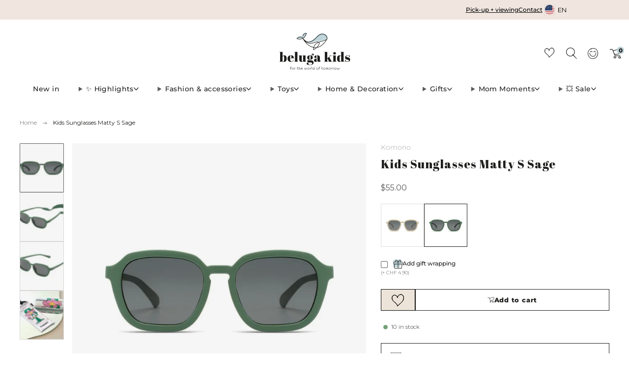

--- FILE ---
content_type: text/css
request_url: https://belugakids.shop/cdn/shop/t/54/assets/image-banner.css?v=114635724923484259041764920109
body_size: -589
content:
.image-banner_wrapper{display:flex;height:auto;position:relative}.image-banner-media{position:absolute;top:0;left:0;height:100%;width:100%;z-index:1}.image-banner-media img{position:absolute;top:0;left:0;height:100%;width:100%;object-fit:cover}.image-banner-content{position:relative;z-index:1;width:100%;display:flex;align-items:center;max-width:1250px}.image_banner_heading{margin:0;font-size:45px;letter-spacing:0px;line-height:1.2}@media screen and (max-width: 749px){.image_banner_heading{font-size:32px;line-height:1.125}}
/*# sourceMappingURL=/cdn/shop/t/54/assets/image-banner.css.map?v=114635724923484259041764920109 */


--- FILE ---
content_type: text/javascript; charset=utf-8
request_url: https://belugakids.shop/products/kinder-sonnenbrille-matty-s-sage.js
body_size: 836
content:
{"id":8632237490419,"title":"Kids Sunglasses Matty S Sage","handle":"kinder-sonnenbrille-matty-s-sage","description":"\u003cp\u003e \u003cspan data-mce-fragment=\"1\"\u003eThe Matty children's sunglasses from Komono are the perfect companion for sunny days. With their stylish, round design and lightweight frame construction, they offer optimal comfort and protection for young eyes. The sunglasses have 100% UV protection to protect sensitive children's eyes from harmful sun rays. The durable polycarbonate lenses guarantee durability and safety, while the flexible frame sits firmly and comfortably even during wild play. Available in a variety of cheerful colors, the Lulu sunglasses are not only practical, but also a fashionable accessory for children.\u003c\/span\u003e\u003cbr data-mce-fragment=\"1\"\u003e\u003cbr data-mce-fragment=\"1\"\u003e \u003cstrong\u003eProduct details\u003c\/strong\u003e\u003cbr data-mce-fragment=\"1\"\u003e\u003c\/p\u003e\n\n\u003cul\u003e\n\n\u003cli\u003e Modern and polarized lenses\u003c\/li\u003e\n\n\u003cli\u003e UV protection category 3 (!)\u003c\/li\u003e\n\n\u003cli\u003e Incl. removable elastic band\u003c\/li\u003e\n\n\u003cli\u003e Incl. great glasses case\u003c\/li\u003e\n\n\u003cli\u003e soft, flexible material\u003c\/li\u003e\n\n\u003cli\u003e Recommended for children aged 2-5 years\u003c\/li\u003e\n\n\n\u003c\/ul\u003e","published_at":"2025-09-01T17:25:45+02:00","created_at":"2024-04-23T12:11:59+02:00","vendor":"Komono","type":"sunglasses","tags":["_gift_option","Mode \u0026 Accessoires","Sommerferien","Sommermode","Sonnenbrille","Sonnenbrillen \u0026 Hüte"],"price":5500,"price_min":5500,"price_max":5500,"available":true,"price_varies":false,"compare_at_price":null,"compare_at_price_min":0,"compare_at_price_max":0,"compare_at_price_varies":false,"variants":[{"id":45515673764083,"title":"Default Title","option1":"Default Title","option2":null,"option3":null,"sku":"KOM-JS4052","requires_shipping":true,"taxable":true,"featured_image":null,"available":true,"name":"Kids Sunglasses Matty S Sage","public_title":null,"options":["Default Title"],"price":5500,"weight":95,"compare_at_price":null,"inventory_management":"shopify","barcode":"5404038412821","requires_selling_plan":false,"selling_plan_allocations":[]}],"images":["\/\/cdn.shopify.com\/s\/files\/1\/0330\/4515\/1880\/files\/Bildschirmfoto2024-04-23um12.13.16.png?v=1713932549","\/\/cdn.shopify.com\/s\/files\/1\/0330\/4515\/1880\/files\/Bildschirmfoto2024-04-23um12.13.25.png?v=1713932552","\/\/cdn.shopify.com\/s\/files\/1\/0330\/4515\/1880\/files\/Bildschirmfoto2024-04-23um12.13.33.png?v=1713932553","\/\/cdn.shopify.com\/s\/files\/1\/0330\/4515\/1880\/files\/Bildschirmfoto2024-04-23um11.59.29_18c109e3-65e2-4fa4-be0f-23c6b43c1049.png?v=1713932550"],"featured_image":"\/\/cdn.shopify.com\/s\/files\/1\/0330\/4515\/1880\/files\/Bildschirmfoto2024-04-23um12.13.16.png?v=1713932549","options":[{"name":"Title ","position":1,"values":["Default Title"]}],"url":"\/products\/kinder-sonnenbrille-matty-s-sage","media":[{"alt":"Komono Kinder Sonnenbrille Matty S Sage | Sonnenbrille | Beluga Kids","id":33804658966771,"position":1,"preview_image":{"aspect_ratio":1.0,"height":1318,"width":1318,"src":"https:\/\/cdn.shopify.com\/s\/files\/1\/0330\/4515\/1880\/files\/Bildschirmfoto2024-04-23um12.13.16.png?v=1713932549"},"aspect_ratio":1.0,"height":1318,"media_type":"image","src":"https:\/\/cdn.shopify.com\/s\/files\/1\/0330\/4515\/1880\/files\/Bildschirmfoto2024-04-23um12.13.16.png?v=1713932549","width":1318},{"alt":"Komono Kinder Sonnenbrille Matty S Sage | Sonnenbrille | Beluga Kids","id":33804658934003,"position":2,"preview_image":{"aspect_ratio":1.0,"height":1316,"width":1316,"src":"https:\/\/cdn.shopify.com\/s\/files\/1\/0330\/4515\/1880\/files\/Bildschirmfoto2024-04-23um12.13.25.png?v=1713932552"},"aspect_ratio":1.0,"height":1316,"media_type":"image","src":"https:\/\/cdn.shopify.com\/s\/files\/1\/0330\/4515\/1880\/files\/Bildschirmfoto2024-04-23um12.13.25.png?v=1713932552","width":1316},{"alt":"Komono Kinder Sonnenbrille Matty S Sage | Sonnenbrille | Beluga Kids","id":33804658901235,"position":3,"preview_image":{"aspect_ratio":1.0,"height":1316,"width":1316,"src":"https:\/\/cdn.shopify.com\/s\/files\/1\/0330\/4515\/1880\/files\/Bildschirmfoto2024-04-23um12.13.33.png?v=1713932553"},"aspect_ratio":1.0,"height":1316,"media_type":"image","src":"https:\/\/cdn.shopify.com\/s\/files\/1\/0330\/4515\/1880\/files\/Bildschirmfoto2024-04-23um12.13.33.png?v=1713932553","width":1316},{"alt":"Komono Kinder Sonnenbrille Matty S Sage | Sonnenbrille | Beluga Kids","id":33804639731955,"position":4,"preview_image":{"aspect_ratio":0.998,"height":1312,"width":1310,"src":"https:\/\/cdn.shopify.com\/s\/files\/1\/0330\/4515\/1880\/files\/Bildschirmfoto2024-04-23um11.59.29_18c109e3-65e2-4fa4-be0f-23c6b43c1049.png?v=1713932550"},"aspect_ratio":0.998,"height":1312,"media_type":"image","src":"https:\/\/cdn.shopify.com\/s\/files\/1\/0330\/4515\/1880\/files\/Bildschirmfoto2024-04-23um11.59.29_18c109e3-65e2-4fa4-be0f-23c6b43c1049.png?v=1713932550","width":1310}],"requires_selling_plan":false,"selling_plan_groups":[]}

--- FILE ---
content_type: text/javascript
request_url: https://belugakids.shop/cdn/shop/t/54/assets/theme.min.js?v=128905494720231441831764920173
body_size: 21801
content:
function getObjectFitSize(e, t, i, a, s) {
  var a = a / s,
    s = t / i,
    o = 0,
    n = 0;
  return (
    (e ? s < a : a < s) ? (n = (o = t) / a) : (o = (n = i) * a),
    { width: o, height: n, x: (t - o) / 2, y: (i - n) / 2 }
  );
}
function getFocusableElements(e) {
  return Array.from(
    e.querySelectorAll(
      "summary, a[href], button:enabled, [tabindex]:not([tabindex^='-']), [draggable], area, input:not([type=hidden]):enabled, select:enabled, textarea:enabled, object, iframe"
    )
  );
}
!(function () {
  function e(e, t) {
    t = t || { bubbles: !1, cancelable: !1, detail: void 0 };
    var i = document.createEvent("CustomEvent");
    return i.initCustomEvent(e, t.bubbles, t.cancelable, t.detail), i;
  }
  "function" != typeof window.CustomEvent &&
    ((e.prototype = window.Event.prototype), (window.CustomEvent = e));
})(),
  String.prototype.replaceAll ||
    (String.prototype.replaceAll = function (e, t) {
      return "[object regexp]" ===
        Object.prototype.toString.call(e).toLowerCase()
        ? this.replace(e, t)
        : this.replace(new RegExp(e, "g"), t);
    }),
  (function (e) {
    function a(e, t, i) {
      throw new e(
        "Failed to execute 'requestSubmit' on 'HTMLFormElement': " + t + ".",
        i
      );
    }
    "function" != typeof e.requestSubmit &&
      (e.requestSubmit = function (e) {
        var t, i;
        e
          ? ((i = this),
            (t = e) instanceof HTMLElement ||
              a(TypeError, "parameter 1 is not of type 'HTMLElement'"),
            "submit" == t.type &&
              a(TypeError, "The specified element is not a submit button"),
            t.form == i &&
              a(
                DOMException,
                "The specified element is not owned by this form element",
                "NotFoundError"
              ),
            e.click())
          : (((e = document.createElement("input")).type = "submit"),
            (e.hidden = !0),
            this.appendChild(e),
            e.click(),
            this.removeChild(e));
      });
  })(HTMLFormElement.prototype);
const trapFocusHandlers = {};
function trapFocus(t, e = t) {
  var i = getFocusableElements(t),
    a = i[0],
    s = i[i.length - 1];
  removeTrapFocus(),
    (trapFocusHandlers.focusin = (e) => {
      (e.target !== t && e.target !== s && e.target !== a) ||
        document.addEventListener("keydown", trapFocusHandlers.keydown);
    }),
    (trapFocusHandlers.focusout = function () {
      document.removeEventListener("keydown", trapFocusHandlers.keydown);
    }),
    (trapFocusHandlers.keydown = function (e) {
      "TAB" === e.code.toUpperCase() &&
        (e.target !== s || e.shiftKey || (e.preventDefault(), a.focus()),
        e.target === t || e.target === a) &&
        e.shiftKey &&
        (e.preventDefault(), s.focus());
    }),
    document.addEventListener("focusout", trapFocusHandlers.focusout),
    document.addEventListener("focusin", trapFocusHandlers.focusin),
    e.focus();
}
function removeTrapFocus(e = null) {
  document.removeEventListener("focusin", trapFocusHandlers.focusin),
    document.removeEventListener("focusout", trapFocusHandlers.focusout),
    document.removeEventListener("keydown", trapFocusHandlers.keydown),
    e && e.focus();
}
(jQuery.event.special.touchstart = {
  setup: function (e, t, i) {
    this.addEventListener("touchstart", i, {
      passive: !t.includes("noPreventDefault"),
    });
  },
}),
  (jQuery.event.special.touchmove = {
    setup: function (e, t, i) {
      this.addEventListener("touchmove", i, {
        passive: !t.includes("noPreventDefault"),
      });
    },
  }),
  (jQuery.event.special.wheel = {
    setup: function (e, t, i) {
      this.addEventListener("wheel", i, { passive: !0 });
    },
  }),
  (jQuery.event.special.mousewheel = {
    setup: function (e, t, i) {
      this.addEventListener("mousewheel", i, { passive: !0 });
    },
  }),
  "undefined" == typeof theme && (theme = {});
var html = $("html"),
  body = $("body"),
  winWidth = $(window).width(),
  winHeight = $(window).height();
function generateFireOnViewObserver(i, e) {
  return window.IntersectionObserver
    ? new IntersectionObserver(
        function (e, t) {
          e.forEach(function (e) {
            e.isIntersecting && (i(e.target), t.unobserve(e.target));
          });
        },
        { threshold: e }
      )
    : null;
}
(theme.mobileBrkp = 768),
  (theme.tabletBrkp = 981),
  (theme.LibraryLoader = (function () {
    var d = "link",
      u = "script",
      h = { requested: "requested", loaded: "loaded" },
      e = "https://cdn.shopify.com/shopifycloud/",
      m = {
        youtubeSdk: {
          tagId: "youtube-sdk",
          src: "https://www.youtube.com/iframe_api",
          type: u,
        },
        plyr: { tagId: "plyr", src: theme.assets.plyr, type: u },
        plyrShopify: {
          tagId: "plyr-shopify",
          src: e + "shopify-plyr/v1.0/shopify-plyr-legacy.en.js",
          type: u,
        },
        plyrShopifyStyles: {
          tagId: "plyr-shopify-styles",
          src: e + "shopify-plyr/v1.0/shopify-plyr.css",
          type: d,
        },
        shopifyXr: {
          tagId: "shopify-model-viewer-xr",
          src: e + "shopify-xr-js/assets/v1.0/shopify-xr.en.js",
          type: u,
        },
        modelViewerUi: {
          tagId: "shopify-model-viewer-ui",
          src: e + "model-viewer-ui/assets/v1.0/model-viewer-ui.en.js",
          type: u,
        },
        modelViewerUiStyles: {
          tagId: "shopify-model-viewer-ui-styles",
          src: e + "model-viewer-ui/assets/v1.0/model-viewer-ui.css",
          type: d,
        },
        masonry: { tagId: "masonry", src: theme.assets.masonry, type: u },
        photoswipe: {
          tagId: "photoswipe",
          src: theme.assets.photoswipe,
          type: u,
        },
        fecha: { tagId: "fecha", src: theme.assets.fecha, type: u },
        gmaps: {
          tagId: "gmaps",
          src:
            "https://maps.googleapis.com/maps/api/js?key=" + theme.map.key ||
            "",
          type: u,
        },
        gmapsSettings: {
          tagId: "gmapsSettings",
          src: theme.map_settings_url,
          type: u,
        },
      };
    return {
      load: function (e, t, i) {
        var a,
          s,
          o,
          n,
          r,
          l,
          c = m[e];
        if (c && c.status !== h.requested)
          if (((t = t || function () {}), c.status === h.loaded)) t();
          else {
            switch (((c.status = h.requested), c.type)) {
              case u:
                (n = c),
                  (r = t),
                  ((l = document.createElement("script")).src = n.src),
                  l.addEventListener("load", function () {
                    (n.status = h.loaded), r();
                  }),
                  (a = l);
                break;
              case d:
                (s = c),
                  (o = t),
                  ((l = document.createElement("link")).href = s.src),
                  (l.rel = "stylesheet"),
                  (l.type = "text/css"),
                  l.addEventListener("load", function () {
                    (s.status = h.loaded), o();
                  }),
                  (a = l);
            }
            (a.id = c.tagId), (c.element = a);
            e = document.getElementsByTagName(c.type)[0];
            e.parentNode.insertBefore(a, e);
          }
      },
    };
  })()),
  (theme.runMap = function (e) {
    var i,
      a,
      e = $("#" + e),
      t = e.data("map-id"),
      s = (e.data("map-section"), e.data("map-address")),
      o = e.data("map-style"),
      e = e.data("map-pin");
    (t = t),
      (s = s),
      (o = o),
      (i = e),
      (e = new google.maps.Geocoder()),
      (o = {
        zoom: 14,
        zoomControl: !0,
        center: new google.maps.LatLng(1, 1),
        disableDefaultUI: !0,
        scrollwheel: !1,
        keyboardShortcuts: !1,
        styles: window.mapStyles[o],
      }),
      (a = new google.maps.Map(document.getElementById(t), o)),
      e &&
        e.geocode({ address: s }, function (e, t) {
          t == google.maps.GeocoderStatus.OK &&
            t != google.maps.GeocoderStatus.ZERO_RESULTS &&
            (a.setCenter(e[0].geometry.location),
            new google.maps.Marker({
              position: e[0].geometry.location,
              map: a,
              icon: window[i],
            }));
        });
  }),
  (theme.homeMapsInitiate = function (e) {
    function t(e) {
      $(e).find(".js-map-replace").appendAround(),
        $(e)
          .find(".js-map-ids")
          .each(function () {
            var e = $(this).data("map-id");
            theme.runMap(e);
          });
    }
    var i;
    $(e).find(".js-map-info").hide(),
      $(e).find(".js-map-info").first().addClass("js-active").show(),
      $(e).find(".js-map-trigger").first().addClass("js-active"),
      (i = e),
      theme.map.key
        ? theme.LibraryLoader.load("gmaps", function () {
            theme.LibraryLoader.load("gmapsSettings", function () {
              t(i);
            });
          })
        : t(i);
  }),
  (theme.homeMaps = function () {
    $(document).on("click", ".js-map-trigger", function () {
      var e = $(this).attr("href"),
        t = $(e),
        i = t.parents(".js-map").find(".js-map-info"),
        a = $(".js-map-trigger"),
        s = "js-active";
      return (
        t.hasClass(s) ||
          (i.removeClass(s).slideUp(), t.addClass(s).slideDown()),
        $(this).parents(".js-map").find(".js-map-media").removeClass(s),
        $('.js-map-media[data-map-id="' + e + '"]').addClass(s),
        t.find(".home-map__media-canvas").length &&
          void 0 !== (i = t.find(".home-map__media-canvas").attr("id")) &&
          theme.runMap(i),
        $(this).hasClass(s) || (a.removeClass(s), $(this).addClass(s)),
        !1
      );
    });
    var e = generateFireOnViewObserver(theme.homeMapsInitiate),
      t = $(".js-map");
    0 < t.length &&
      (e
        ? t.each(function () {
            e.observe(this);
          })
        : theme.LibraryLoader.load("gmaps", function () {
            theme.LibraryLoader.load("gmapsSettings", function () {
              t.each(function () {
                theme.homeMapsInitiate(this);
              });
            });
          }));
  }),
  (theme.layoutSliderUpdate = function (e) {
    var t = $(e);
    function i() {
      t.find(".slick-current").addClass("js-slide-seen");
    }
    (winWidth = $(window).width()) < theme.mobileBrkp
      ? (t.removeClass("layout-slider--loading"),
        t
          .not(".slick-initialized")
          .slick({
            slidesToShow: 1,
            infinite: !1,
            dots: !0,
            arrows: !1,
            centerMode: !0,
            centerPadding: "30px",
          }),
        t.on("afterChange", i))
      : t.hasClass("slick-initialized") &&
        (t.slick("unslick"), t.off("afterChange", i));
  }),
  (theme.layoutSliderInit = function (e) {
    theme.layoutSliderUpdate(e),
      $(window).on("resize", function () {
        theme.layoutSliderUpdate(e);
      });
  }),
  (theme.layoutSlider = function (e) {
    var t;
    e &&
      ((e = $(e)),
      (t = generateFireOnViewObserver(theme.layoutSliderInit)),
      e.each(function () {
        t && !Shopify.designMode
          ? t.observe(this)
          : theme.layoutSliderInit(this);
      }));
  });
class ProductCardSwatches extends HTMLElement {
  constructor() {
    super(),
      (this.product = this.closest(".js-product")),
      (this.productLink = this.product.querySelector(".js-product-link")),
      (this.image = this.product.querySelector(".js-img-grid")),
      (this.hoverImage = this.product.querySelector(".js-img-grid-hover")),
      (this.triggers = this.querySelectorAll(".js-product-swatch-item")),
      this.triggers.forEach((e) =>
        e.addEventListener("click", (e) => {
          this.updateCardImage(e.target), this.updateQuickShopVariant(e.target);
        })
      );
  }
  updateCardImage(e) {
    var t = e.dataset.variantImage,
      i = e.dataset.variantImageWidth,
      a = e.dataset.variantImageHeight,
      s = e.dataset.variantUrl,
      o = t.replace("{width}", "300"),
      t = ((e, a, t, i) => {
        if (e && a && t && i) {
          const s = parseInt(i, 10) / parseInt(t, 10);
          return e.reduce(function (e, t) {
            var i = Math.floor(t * s);
            return (e =
              e + a.replace("{width}", t) + " " + t + "w " + i + "h,");
          }, "");
        }
      })([180, 360, 540, 720, 900, 1080, 1296, 1512], t, i, a),
      o =
        (this.image.setAttribute("src", o),
        this.image.setAttribute("width", "300"),
        this.image.setAttribute(
          "height",
          Math.floor((parseInt(a, 10) / parseInt(i, 10)) * 300)
        ),
        this.image.setAttribute("srcset", t),
        this.productLink.setAttribute("href", s),
        this.product.querySelector(".js-active"));
    return (
      o && o.classList.remove("js-active"),
      e.classList.add("js-active"),
      this.hoverImage &&
        ((a = "hover-enabled"),
        (i = "hover-disabled"),
        this.image.src === this.hoverImage.src
          ? (this.image.classList.remove(a),
            this.hoverImage.classList.remove(a),
            this.image.classList.add(i),
            this.hoverImage.classList.add(i))
          : (this.image.classList.remove(i),
            this.hoverImage.classList.remove(i),
            this.image.classList.add(a),
            this.hoverImage.classList.add(a))),
      !1
    );
  }
  updateQuickShopVariant(e) {
    var e = e.dataset.variantId,
      t = this.product.querySelector("quick-shop");
    e && t && (t.variantId = e);
  }
}
customElements.define("product-card-swatches", ProductCardSwatches);
class ProductCardSpinner extends HTMLElement {
  constructor() {
    super(),
      (this.loadingClass = "loading"),
      (this._observer = null),
      (this._boundHandleImageLoad = this._handleImageLoad.bind(this));
  }
  connectedCallback() {
    this._init();
  }
  disconnectedCallback() {
    this._observer && this._observer.disconnect();
  }
  _init() {
    var e = this.nextElementSibling;
    e &&
      "IMG" === e.tagName &&
      (this._observer ||
        (this._observer = new MutationObserver(this._boundHandleImageLoad)),
      this._observer.observe(e, {
        attributeFilter: ["src"],
        attributeOldValue: !0,
        subtree: !1,
      }));
  }
  _handleImageLoad(e) {
    e.forEach((e) => {
      if (
        "attributes" == e.type &&
        "src" == e.attributeName &&
        e.oldValue.split("//cdn.shopify.com/").pop() !==
          e.target.src.split("//cdn.shopify.com/").pop()
      ) {
        const t = e.target;
        t.classList.contains(this.loadingClass) ||
          (t.classList.add(this.loadingClass),
          this.classList.add(this.loadingClass)),
          (t.onload = () => {
            t.classList.remove(this.loadingClass),
              this.classList.remove(this.loadingClass);
          });
      }
    });
  }
}
function onYouTubeIframeAPIReady() {
  theme.ProductVideo.loadVideos(theme.ProductVideo.hosts.youtube);
}
customElements.define("product-card-spinner", ProductCardSpinner),
  (theme.ProductVideo = (function () {
    var o = $(".js-product-slider"),
      s = {},
      n = { html5: "html5", youtube: "youtube" },
      r = { productMediaWrapper: "[data-product-media-wrapper]" },
      l = { enableVideoLooping: "enable-video-looping", videoId: "video-id" };
    function c(e) {
      for (var t in s)
        s.hasOwnProperty(t) && (t = s[t]).host === e && t.ready();
    }
    return {
      init: function (e, t) {
        if (e.length) {
          var i = e.find("iframe, video")[0],
            a = e.data("mediaId");
          if (i)
            switch (
              ((s[a] = {
                mediaId: a,
                sectionId: t,
                host: (function (e) {
                  if ("VIDEO" === e.tagName) return n.html5;
                  if (
                    "IFRAME" === e.tagName &&
                    /^(https?:\/\/)?(www\.)?(youtube\.com|youtube-nocookie\.com|youtu\.?be)\/.+$/.test(
                      e.src
                    )
                  )
                    return n.youtube;
                  return null;
                })(i),
                container: e,
                element: i,
                ready: function () {
                  var s = this;
                  if (!s.player) {
                    var e = s.container.closest(r.productMediaWrapper),
                      t = e.data(l.enableVideoLooping);
                    switch (s.host) {
                      case n.html5:
                        s.player = new Shopify.Plyr(s.element, {
                          controls: [
                            "play",
                            "progress",
                            "mute",
                            "volume",
                            "play-large",
                            "fullscreen",
                          ],
                          youtube: { noCookie: !1 },
                          loop: { active: t },
                          hideControlsOnPause: !0,
                          iconUrl:
                            "//cdn.shopify.com/shopifycloud/shopify-plyr/v1.0/shopify-plyr.svg",
                          tooltips: { controls: !1, seek: !0 },
                        });
                        break;
                      case n.youtube:
                        var i = e.data(l.videoId);
                        s.player = new YT.Player(s.element, {
                          videoId: i,
                          events: {
                            onStateChange: function (e) {
                              0 === e.data && t && e.target.seekTo(0);
                            },
                          },
                        });
                    }
                    o.on("beforeChange", function (e, t, i, a) {
                      $(this).parents(".section").data("section-id") ==
                        s.sectionId &&
                        s.container.data("slide-id") == a &&
                        document.documentElement.classList.contains(
                          "no-touchevents"
                        ) &&
                        a !== i &&
                        setTimeout(function () {
                          s.host === n.html5 && s.player.play(),
                            s.host === n.youtube &&
                              s.player.playVideo &&
                              s.player.playVideo();
                        }, 300);
                    }),
                      o.on("afterChange", function (e, t, i) {
                        $(this).parents(".section").data("section-id") ==
                          s.sectionId &&
                          s.container.data("slide-id") != i &&
                          (s.host === n.html5 && s.player.pause(),
                          s.host === n.youtube) &&
                          s.player.pauseVideo &&
                          s.player.pauseVideo();
                      }),
                      $(document).on("shopify_xr_launch", function () {
                        s.host === n.html5 && s.player.pause(),
                          s.host === n.youtube &&
                            s.player.pauseVideo &&
                            s.player.pauseVideo();
                      });
                  }
                },
              }),
              s[a].host)
            ) {
              case n.html5:
                theme.LibraryLoader.load("plyrShopify", c.bind(this, n.html5)),
                  theme.LibraryLoader.load("plyrShopifyStyles");
                break;
              case n.youtube:
                theme.LibraryLoader.load("youtubeSdk");
            }
        }
      },
      hosts: n,
      loadVideos: c,
      removeSectionVideos: function (e) {
        for (var t in s) {
          var i;
          s.hasOwnProperty(t) &&
            (i = s[t]).sectionId === e &&
            (i.player && i.player.destroy(), delete s[t]);
        }
      },
    };
  })()),
  (theme.ProductModel = (function () {
    var a = {},
      n = {},
      r = {},
      i = $(".js-product-slider"),
      l = "[data-product-media-group]",
      c = "[data-shopify-xr]";
    function s(e) {
      if (!e)
        if (window.ShopifyXR) {
          for (var t in a) {
            var i;
            !a.hasOwnProperty(t) ||
              (i = a[t]).loaded ||
              ((t = $("#ModelJson-" + t)),
              window.ShopifyXR.addModels(JSON.parse(t.html())),
              (i.loaded = !0));
          }
          window.ShopifyXR.setupXRElements();
        } else
          document.addEventListener("shopify_xr_initialized", function () {
            s();
          });
    }
    function t(e) {
      if (!e)
        for (var t in n)
          n.hasOwnProperty(t) &&
            ((t = n[t]).modelViewerUi ||
              (t.modelViewerUi = new Shopify.ModelViewerUI(t.$element)),
            (function (s) {
              var o = r[s.sectionId];
              i.on("beforeChange", function (e, t, i, a) {
                $(this).parents(".section").data("section-id") == s.sectionId &&
                  s.$container.data("slide-id") == a &&
                  (document.documentElement.classList.contains(
                    "no-touchevents"
                  ) &&
                    a !== i &&
                    (o.$element.attr("data-shopify-model3d-id", s.modelId),
                    setTimeout(function () {
                      s.modelViewerUi.play();
                    }, 300)),
                  $(this).slick("slickSetOption", "swipe", !1));
              }),
                i.on("beforeChange", function (e, t, i, a) {
                  $(this).parents(".section").data("section-id") ==
                    s.sectionId &&
                    s.$container.data("slide-id") == i &&
                    s.$container.data("slide-id") != a &&
                    (o.$element.attr("data-shopify-model3d-id", o.defaultId),
                    s.modelViewerUi.pause(),
                    $(this).slick("slickSetOption", "swipe", !0));
                }),
                $(document).on("shopify_xr_launch", function () {
                  s.modelViewerUi.pause();
                });
            })(t));
    }
    return {
      init: function (e, o) {
        (a[o] = { loaded: !1 }),
          e.each(function (e) {
            var t = $(this),
              i = t.data("media-id"),
              a = $(t.find("model-viewer")[0]),
              s = a.data("model-id");
            0 === e &&
              ((e = t.closest(l).find(c)),
              (r[o] = { $element: e, defaultId: s })),
              (n[i] = { modelId: s, sectionId: o, $container: t, $element: a });
          }),
          window.Shopify.loadFeatures([
            { name: "shopify-xr", version: "1.0", onLoad: s },
            { name: "model-viewer-ui", version: "1.0", onLoad: t },
          ]),
          theme.LibraryLoader.load("modelViewerUiStyles");
      },
      removeSectionModels: function (e) {
        for (var t in n)
          n.hasOwnProperty(t) && n[t].sectionId === e && delete n[t];
        delete a[e];
      },
    };
  })()),
  (theme.productMediaInit = function (e) {
    e = $(e);
    const [t] = e.closest(".section");
    e.find(".media-gallery__item--video").each(function (e) {
      theme.ProductVideo.init($(this), $(t).data("section-id"));
    }),
      0 < e.find(".media-gallery__item--model").length &&
        theme.ProductModel.init(
          e.find(".media-gallery__item--model"),
          $(t).data("section-id")
        );
  });
class VariantSelects extends HTMLElement {
  constructor() {
    super();
  }
  connectedCallback() {
    (this.productAvailable = this.getVariantData().some((e) => e.available)),
      (this.uniqueId = this.dataset.card || this.dataset.section),
      this.addEventListener("change", this.onVariantChange);
  }
  disconnectedCallback() {
    this.removeEventListener("change", this.onVariantChange);
  }
  onVariantChange() {
    this.updateOptions(),
      this.updateMasterId(),
      this.updatePickupAvailability(),
      this.removeErrorMessage(),
      this.currentVariant
        ? (this.updateURL(),
          this.updateVariantInput(),
          this.renderProductInfo())
        : (this.toggleAddButton(!0, "", !0), this.setUnavailable()),
      this.dispatchEvent(
        new CustomEvent("variants:change", {
          detail: { variant: this.currentVariant },
        })
      );
  }
  updateOptions() {
    this.options = Array.from(this.querySelectorAll("select"), (e) => e.value);
  }
  updateMasterId() {
    this.currentVariant = this.getVariantData().find(
      (e) => !e.options.map((e, t) => this.options[t] === e).includes(!1)
    );
  }
  updateURL() {
    this.currentVariant &&
      "false" !== this.dataset.updateUrl &&
      window.history.replaceState(
        {},
        "",
        this.dataset.url + "?variant=" + this.currentVariant.id
      );
  }
  updateVariantInput() {
    document
      .querySelectorAll(
        `#product-form-${this.uniqueId}, #product-form-installment-` +
          this.uniqueId
      )
      .forEach((e) => {
        e = e.querySelector('input[name="id"]');
        (e.value = this.currentVariant.id),
          e.dispatchEvent(new Event("change", { bubbles: !0 }));
      });
    var e = this.closest("product-single");
    e && (e.variant = this.currentVariant);
  }
  updatePickupAvailability() {
    var e = document.querySelector("pickup-availability");
    e && e.fetchAvailability(this.currentVariant.id);
  }
  removeErrorMessage() {
    var e = this.closest("section");
    e && $(e).find(".qty-error").remove();
  }
  renderProductInfo() {
    var t = document.getElementById("price-" + this.uniqueId),
      t =
        (t &&
          ((a = `
        <span class="u-hidden-visually">${window.theme.t.regular_price}</span>
          <span class="price__number ${
            this.currentVariant.compare_at_price > this.currentVariant.price
              ? "price__number--sale"
              : ""
          }">
          <span class="money">${Shopify.formatMoney(
            this.currentVariant.price,
            theme.money_product_price_format
          )}
          </span>
        </span>
        ${
          this.currentVariant.compare_at_price > this.currentVariant.price
            ? `
          <span class="u-hidden-visually">${window.theme.t.sale_price}</span>
          <s class="price__compare">
            <span class="money">${Shopify.formatMoney(
              this.currentVariant.compare_at_price,
              theme.money_format
            )}
            </span>
          </s>
        `
            : ""
        }
      `),
          (t.innerHTML = a)),
        document.getElementById("unit-price-" + this.uniqueId)),
      t =
        (t &&
          ((a = this.currentVariant.unit_price
            ? `
        <span class="u-hidden-visually">${
          window.theme.t.unit_price_label
        }</span>
        <span class="money">${Shopify.formatMoney(
          this.currentVariant.unit_price,
          theme.money_format
        )}</span>
        <span aria-hidden="true">/</span>
        <span class="u-hidden-visually">${
          window.theme.t.unit_price_separator
        }&nbsp;</span>
        <span>
          ${
            this.productAvailable && this.currentVariant.unit_price_measurement
              ? `
            ${
              1 !== this.currentVariant.unit_price_measurement.reference_value
                ? this.currentVariant.unit_price_measurement.reference_value
                : ""
            }
            ${this.currentVariant.unit_price_measurement.reference_unit}
          `
              : ""
          }
        </span>
      `
            : ""),
          (t.innerHTML = a)),
        document.getElementById("label-" + this.uniqueId));
    if (t)
      if (this.currentVariant.compare_at_price > this.currentVariant.price) {
        let e;
        switch (t.dataset.type) {
          case "currency":
            var i = Shopify.formatMoney(
              Math.round(
                this.currentVariant.compare_at_price - this.currentVariant.price
              ),
              theme.money_format
            );
            e = window.theme.t.discount_currency.replace("[discount]", i);
            break;
          case "percentage":
            i = Math.round(
              (100 *
                (this.currentVariant.compare_at_price -
                  this.currentVariant.price)) /
                this.currentVariant.compare_at_price
            );
            e = window.theme.t.discount_percentage.replace("[discount]", i);
            break;
          default:
            e = window.theme.t.discount_text;
        }
        var a = `
          <div class="label">
            <div class="label__text">${e}</div>
          </div> 
        `;
        t.innerHTML = a;
      } else t.innerHTML = "";
    var e,
      s,
      o,
      n,
      r,
      a = document.getElementById("inventory-notice-" + this.uniqueId),
      l =
        (a &&
          ((t = a.querySelector(".product-form__stock-note")),
          (e = a.querySelector(".product-form__stock-note-text")),
          (l = a.dataset.showQty),
          (a = Number(a.dataset.inventoryLimit)),
          (r = Number(
            document.getElementById(
              `quantity-${this.uniqueId}-` + this.currentVariant.id
            ).dataset.qty
          )),
          (s = "product-form__stock-note--sold"),
          (o = "product-form__stock-note--in-stock"),
          (n = "product-form__stock-note--low"),
          this.currentVariant.available
            ? "shopify" === this.currentVariant.inventory_management &&
              "true" === l
              ? (t.classList.remove(s, n),
                t.classList.add(o),
                r <= a
                  ? (t.classList.add(n),
                    (e.innerHTML =
                      "" +
                      window.theme.t.qty_notice_number_low_stock_html.replace(
                        "[qty]",
                        r
                      )))
                  : (e.innerHTML =
                      "" +
                      window.theme.t.qty_notice_number_in_stock_html.replace(
                        "[qty]",
                        r
                      )))
              : "shopify" === this.currentVariant.inventory_management &&
                "false" === l
              ? (t.classList.remove(s, n),
                t.classList.add(o),
                r <= a
                  ? (t.classList.add(n),
                    (e.innerHTML = "" + window.theme.t.qty_notice_low_stock))
                  : (e.innerHTML = "" + window.theme.t.qty_notice_in_stock))
              : (t.classList.remove(s, n),
                t.classList.add(o),
                (e.innerHTML = "" + window.theme.t.qty_notice_in_stock))
            : (t.classList.remove(o, n),
              t.classList.add(s),
              (e.innerHTML = "" + window.theme.t.qty_notice_sold_out))),
        document.getElementById("sku-" + this.uniqueId));
    l &&
      ((r = this.currentVariant.sku
        ? `
        <div class="product-form__swatch__title u-small">${
          l.dataset.skuLabel ? l.dataset.skuLabel + "&nbsp;" : ""
        }<span class="product-form__swatch__sub-title">${
            this.currentVariant.sku
          }</span></div>
      `
        : ""),
      (l.innerHTML = r)),
      this.toggleAddButton(
        !this.currentVariant.available,
        // window.theme.t.sold_out
      );
  }
  toggleAddButton(e = !0, t = "", i) {
    var a,
      s,
      o = document.getElementById("product-form-" + this.uniqueId);
    o &&
      ((a = o.querySelector(".js-product-buttons")),
      (s = o.querySelector('[name="add"]')),
      (o = o.querySelector('[name="add"] > span')),
      s) &&
      (e
        ? (s.setAttribute("disabled", "disabled"),
          t && (o.textContent = t),
          a.classList.add("is-disabled"))
        : (s.removeAttribute("disabled"),
          // (o.textContent = window.theme.t.add_to_cart),
          a.classList.remove("is-disabled")));
  }
  setUnavailable() {
    var e = document.getElementById("product-form-" + this.uniqueId),
      t = e.querySelector('[name="add"]'),
      e = e.querySelector('[name="add"] > span'),
      i = document.getElementById("price-" + this.uniqueId);
    t &&
      ((e.textContent = window.theme.t.unavailable), i) &&
      i.classList.add("visibility-hidden");
  }
  getVariantData() {
    return (
      (this.variantData =
        this.variantData ||
        JSON.parse(
          this.querySelector('[type="application/json"]').textContent
        )),
      this.variantData
    );
  }
}
customElements.define("variant-selects", VariantSelects);
class VariantRadios extends VariantSelects {
  constructor() {
    super();
  }
  updateOptions() {
    var e = Array.from(this.querySelectorAll("fieldset"));
    this.options = e.map(
      (e) =>
        Array.from(e.querySelectorAll("input")).find((e) => e.checked).value
    );
  }
}
customElements.define("variant-radios", VariantRadios);
class VariantSwatches extends HTMLElement {
  constructor() {
    super();
  }
  connectedCallback() {
    this.currentSelection = this.querySelector("input:checked").value;
    var e = this.closest("form");
    (e || this).addEventListener("change", () => {
      this.updateLabel();
    });
  }
  updateLabel() {
    var e = this.querySelector("input:checked").value;
    e !== this.currentSelection &&
      ((this.querySelector(".js-option-title").innerHTML = e),
      (this.currentSelection = e));
  }
}
customElements.define("variant-swatches", VariantSwatches);
class VariantMixedInputs extends VariantSelects {
  updateOptions() {
    this.options = Array.from(
      this.querySelectorAll("input:checked, select"),
      (e) => e.value
    );
  }
}
customElements.define("variant-mixed-inputs", VariantMixedInputs),
  (theme.homeMainCarouselInit = function (e) {
    var s = $(e);
    s.on("init", function (e, t) {
      var i;
      s.closest(".home-carousel-wrapper").removeClass(function (e, t) {
        return (t.match(/\bhome-carousel-wrapper--loading\S*/g) || []).join(
          " "
        );
      }),
        s.removeClass("home-carousel--loading"),
        s.removeClass("home-carousel--image--loading"),
        s.find(".js-home-carousel-video--self").length &&
          s.find("[data-slide-id='0']").find(".js-home-carousel-video--self")
            .length &&
          ((i = s
            .find("[data-slide-id='0']")
            .find(".js-home-carousel-video--self")),
          setTimeout(function () {
            i.addClass("js-loaded");
          }, 300)),
        $(this).find(".slick-active").addClass("js-slide-active");
    }),
      s.on("afterChange", function (e, t, i) {
        var a;
        s
          .find("[data-slide-id='" + i + "']")
          .find(".js-home-carousel-video--self").length &&
          ((a = s.find(".slick-active .js-home-carousel-video")),
          setTimeout(function () {
            a.addClass("js-loaded");
          }, 300)),
          s.removeClass("home-carousel--animation-loading"),
          s.find(".slick-slide").removeClass("js-slide-active"),
          s.find(".slick-active").addClass("js-slide-active");
      }),
      s.on("setPosition", function () {
        window.sr && window.sr.delegate();
      }),
      s
        .not(".slick-initialized")
        .slick({
          accessibility: !0,
          ariaPolite: !1,
          slidesToShow: 1,
          slidesToScroll: 1,
          infinite: !0,
          dots: !0,
          fade: !0,
          cssEase: "linear",
          adaptiveHeight: !1,
          prevArrow:
            '<div class="home-carousel__nav__item home-carousel__nav__item--prev"><i class="icon icon--left"></i></div>',
          nextArrow:
            '<div class="home-carousel__nav__item home-carousel__nav__item--next"><i class="icon icon--right"></i></div>',
          appendDots: s.parent().find(".js-home-carousel-nav-dots"),
          appendArrows: s.parent().find(".js-home-carousel-nav"),
        });
  }),
  (theme.homeMainCarousel = function () {
    var e,
      t = $(".js-home-carousel"),
      i = generateFireOnViewObserver(theme.homeMainCarouselInit);
    i && !Shopify.designMode
      ? t.each(function () {
          i.observe(this);
        })
      : t.each(function () {
          theme.homeMainCarouselInit(this);
        }),
      $(window).on("resize", function () {
        (winWidth = $(window).width()),
          clearTimeout(e),
          (e = setTimeout(function () {
            theme.videoSize($(".js-home-carousel-video-data"));
          }, 500));
      });
  }),
  (theme.videoSize = function (e) {
    var e = $(e),
      t = e.attr("height"),
      i = e.attr("width"),
      a = e.parent().height(),
      s = e.parent().width(),
      o = (s / i) * t,
      t = (a / t) * i;
    a < o
      ? e.css({
          width: s + "px",
          height: 120 + o + "px",
          top: (a - o) / 2 - 60 + "px",
          left: 0,
        })
      : e.css({
          width: t + "px",
          height: a + 120 + "px",
          left: (s - t) / 2 + "px",
          top: "-60px",
        });
  }),
  (theme.homeVideoGalleryPlayers = []),
  (theme.homeVideoGalleryInit = function (e) {
    var i,
      a,
      t,
      s = $(e);
    (i = 0),
      (a = s.parent().find(".js-vimeo-thumb")),
      (t = s.find(".js-vimeo-placeholder")),
      (function t() {
        var e;
        i < a.length &&
          ((thisThumb = a[i]),
          (e = $(thisThumb).attr("data-video-id")),
          $.ajax({
            url: "https://vimeo.com/api/oembed.json?url=https://vimeo.com/" + e,
            dataType: "json",
            complete: function (e) {
              $(thisThumb).attr("src", e.responseJSON.thumbnail_url),
                $(thisThumb).css("opacity", "1"),
                i++,
                t();
            },
          }));
      })(),
      0 < t.length &&
        ((e = t.attr("data-video-id")),
        $.ajax({
          url: "https://vimeo.com/api/oembed.json?url=https://vimeo.com/" + e,
          dataType: "json",
          success: function (e) {
            e = e.thumbnail_url.split("_")[0] + "_1280.jpg";
            t.attr("src", e), t.css("opacity", "1");
          },
        })),
      s.find(".js-lazy-iframe").each(function () {
        $(this).attr("src", $(this).data("src")).removeAttr("data-src");
      }),
      theme.LibraryLoader.load("plyr", function () {
        theme.LibraryLoader.load("plyrShopifyStyles", function () {
          s.find(".js-home-video-player").each(function () {
            var e = $(this).attr("id");
            (window[e] = new Plyr(this, {
              controls: ["play", "progress", "fullscreen"],
              youtube: { noCookie: !1 },
              loop: { active: !1 },
              ratio: "16:9",
              hideControlsOnPause: !0,
              iconUrl:
                "//cdn.shopify.com/shopifycloud/shopify-plyr/v1.0/shopify-plyr.svg",
              tooltips: { controls: !1, seek: !0 },
            })),
              theme.homeVideoGalleryPlayers.push(window[e]);
          });
        });
      });
  }),
  (theme.homeVideoGallery = function () {
    var e = $(".js-home-video-stage"),
      t = generateFireOnViewObserver(theme.homeVideoGalleryInit);
    0 < e.length &&
      (t && !Shopify.designMode
        ? e.each(function () {
            t.observe(this);
          })
        : e.each(function () {
            theme.homeVideoGalleryInit(this);
          })),
      $(document).on(
        "click",
        ".js-home-video-placeholder-trigger",
        function (e) {
          e.preventDefault();
          $(this).attr("href");
          e = $(this).attr("href").replace(/#/, "");
          $(this).parent(".js-home-video-placeholder").addClass("js-hidden"),
            theme.homeVideoGalleryPlayers.forEach(function (e) {
              e.pause();
            }),
            window["home_player_" + e].play(),
            $(".home-video__stage-video .plyr__controls").css(
              "display",
              "flex"
            );
        }
      ),
      $(document).on("click", ".js-home-video-trigger", function (e) {
        e.preventDefault();
        var e = $(this).attr("href").replace(/#/, ""),
          t = "#js-home-video-" + e;
        $(this)
          .parents(".home-video")
          .find(".js-home-video-placeholder")
          .addClass("js-hidden"),
          $(".home-video__stage-video .plyr__controls").css("display", "flex"),
          $(this)
            .parents(".home-video")
            .find(".js-home-video")
            .removeClass("js-active"),
          $(t).addClass("js-active"),
          theme.homeVideoGalleryPlayers.forEach(function (e) {
            e.pause();
          }),
          $(this).parent().hasClass("js-paused")
            ? (window["home_player_" + e].play(),
              $(this).parent().removeClass("js-paused"))
            : $(this).parent().hasClass("js-active")
            ? $(this).parent().addClass("js-paused")
            : window["home_player_" + e].play(),
          $(".js-home-video-trigger").parent().removeClass("js-active"),
          $(".js-home-video-trigger").parent().removeClass("js-init"),
          $(this).parent().addClass("js-active");
      });
  }),
  (theme.masonryLayout = function () {
    null !== document.querySelector(".o-layout--masonry") &&
      theme.LibraryLoader.load("masonry", function () {
        $(".o-layout--masonry")
          .imagesLoaded()
          .always(function (e) {
            $(".o-layout--masonry").masonry({
              itemSelector: ".o-layout__item",
              transitionDuration: 0,
            }),
              window.sr && window.sr.delegate();
          })
          .progress(function (e, t) {
            $(".o-layout--masonry").masonry({
              itemSelector: ".o-layout__item",
              transitionDuration: 0,
            }),
              window.sr && window.sr.delegate();
          });
      });
  }),
  (theme.animScroll = function () {
    var e;
    $("body").data("anim-load") &&
      ((theme.intervalStyle = {}),
      "fade_down" == $("body").data("anim-interval-style")
        ? (theme.intervalStyle = "-10px")
        : "fade_up" == $("body").data("anim-interval-style")
        ? (theme.intervalStyle = "10px")
        : (theme.intervalStyle = "0"),
      (theme.intervalValue = {}),
      $("body").data("anim-interval")
        ? ((theme.intervalValue = 50), (theme.intervalValueLong = 150))
        : ((theme.intervalValue = 0), (theme.intervalValueLong = 0)),
      (e = {
        viewFactor: 0,
        duration: 550,
        distance: theme.intervalStyle,
        scale: 1,
        delay: 0,
        mobile: !0,
        useDelay: "once",
        beforeReveal: function (e) {
          $(e).addClass("js-sr-loaded");
        },
      }),
      (window.sr = new ScrollReveal(e)),
      sr.reveal(".section__title", { distance: "5px" }),
      sr.reveal(".section__title-desc", { distance: 0, delay: 100 }),
      sr.reveal(".newsletter, .section__link, .account", { distance: 0 }),
      sr.reveal(".cart .section__title", { distance: "5px" }),
      sr.reveal(".section--cart-recommendations .cart-recommendations__title", {
        distance: "5px",
      }),
      sr.reveal(".cart .cart__announcement", { distance: 0, delay: 100 }),
      sr.reveal(".cart__content", { distance: 0, delay: 100 }),
      sr.reveal(".search-page .section__title", { distance: "5px" }),
      sr.reveal(
        ".search-page__form, .search-page__info, .search-page-pagination",
        { distance: 0, delay: 100 }
      ),
      sr.reveal(".blog", { delay: 0, interval: theme.intervalValue }),
      sr.reveal(".blog-page__tags, .blog-pagination", {
        distance: 0,
        delay: 100,
      }),
      sr.reveal(".blog-page .section__title", { distance: "5px" }),
      sr.reveal(".article .section__title", { distance: "5px" }),
      sr.reveal(
        ".article__date, .article__tags, .article__featured-media, .article__content, .article__meta",
        { distance: 0, delay: 100 }
      ),
      sr.reveal(".article-paginate", { distance: 0, delay: 0 }),
      sr.reveal(".collection__header-info__title", { distance: "5px" }),
      sr.reveal(
        ".collection .product-card-top, .collection .search-grid-item",
        { interval: theme.intervalValue }
      ),
      sr.reveal(
        ".collection__header-media, .collection__header-info__text, .collection-empty, .collection-pagination, .collection__filters-active",
        { distance: 0, delay: 50 }
      ),
      sr.reveal(".list-collections .section__title", { distance: "5px" }),
      sr.reveal(".list-collections .collection-list__media", {
        scale: 1.05,
        interval: 50,
        duration: 500,
        easing: "ease",
      }),
      sr.reveal(".list-collections .collection-list__content", {
        interval: 150,
        origin: "bottom",
        duration: 500,
      }),
      sr.reveal(".media-gallery__slider", { distance: 0 }),
      sr.reveal(".product-single__title", { distance: "5px", cleanup: !0 }),
      sr.reveal(".product-single .breadcrumb", { distance: 0, delay: 50 }),
      sr.reveal(".page .section__title", { distance: "5px" }),
      sr.reveal(".faq__cta", { distance: 0, delay: 100 }),
      sr.reveal(".faq__accordion", { distance: 0, delay: 200 }),
      sr.reveal(".faq__category__title", { distance: 0 }),
      sr.reveal(".page__contact-form", { distance: 0, delay: 100 }),
      sr.reveal(".home-carousel .section__title", { distance: 0 }),
      sr.reveal(".home-image-grid__item", { interval: theme.intervalValue }),
      sr.reveal(".image-with-text__box"),
      sr.reveal(".image-with-text__media", { distance: 0 }),
      sr.reveal(".image-banner", { distance: 0 }),
      sr.reveal(
        ".image-banner__media, .image-banner__text, .image-banner__video, .image-banner__link-wrap, .image-banner__custom-content"
      ),
      sr.reveal(".home-logo-list__items", { distance: 0 }),
      sr.reveal(".home-testimonials", { distance: 0 }),
      sr.reveal(".product-featured__details", { distance: 0 }),
      sr.reveal(".home-event__item", { interval: theme.intervalValue }),
      sr.reveal(".home-delivery", { distance: 0 }),
      sr.reveal(".home-delivery__content", { distance: theme.intervalStyle }),
      sr.reveal(".home-map__items"),
      sr.reveal(".home-rich-text__content", { distance: 0, delay: 100 }),
      sr.reveal(".multi-column__item", { interval: theme.intervalValue }),
      sr.reveal(".home-video__stage, .home-video__items", { distance: 0 }),
      sr.reveal(".home-custom__item", { interval: theme.intervalValue }),
      sr.reveal(".image-compare__media", { distance: 0 }),
      setTimeout(function () {
        sr.reveal(".image-compare__feature", {
          scale: 1.02,
          interval: theme.intervalValueLong,
          duration: 400,
          easing: "ease",
        });
      }, 300),
      sr.reveal(".section--featured-collections > .container .grid-layout", {
        distance: 0,
        delay: 100,
        cleanup: !0,
      }),
      document
        .querySelectorAll(".section--featured-collections .product-card-top")
        .forEach((e) => {
          var t = e.closest("[data-items]");
          t.closest("tab-panel") ||
            sr.reveal(e, {
              container: t,
              origin: "bottom",
              delay: 50,
              reset: !0,
            });
        }),
      document.querySelectorAll(".section--collections-list").forEach((e) => {
        const a = new IntersectionObserver(
          (e) => {
            e.forEach((e) => {
              if (e.isIntersecting) {
                const t = e.target.querySelectorAll(".collection-list__media"),
                  i = e.target.querySelectorAll(".collection-list__content");
                setTimeout(function () {
                  sr.reveal(t, {
                    container: e.target.querySelector("[data-items]"),
                    delay: 0,
                    scale: 1.05,
                    interval: 50,
                    duration: 500,
                    easing: "ease",
                  }),
                    sr.reveal(i, {
                      container: e.target.querySelector("[data-items]"),
                      interval: 150,
                      origin: "bottom",
                      duration: 500,
                      delay: 0,
                      reset: !0,
                    });
                }, 80),
                  a.unobserve(e.target);
              }
            });
          },
          { threshold: 0 }
        );
        a.observe(e);
      }),
      document.querySelectorAll("product-recommendations").forEach((e) => {
        var t = e.querySelectorAll(".product-card-top");
        0 < t.length && e.setAttribute("animated", ""),
          t.forEach((e) => {
            var t = e.closest(".grid-layout");
            window.sr.reveal(e, { container: t, interval: 50 });
          });
      }));
  }),
  (theme.thumbsCarouselInit = function (e) {
    var n,
      t = $(e),
      i = t.data("slideId") ? Number(t.data("slideId")) : 0;
    function p(e) {
      return (
        $(e)
          .closest(".media-gallery")
          .hasClass("media-gallery--thumbnails-aside") &&
        window.matchMedia("(min-width: 768px)").matches
      );
    }
    function m(t, i, a = "instant") {
      if (i) {
        var s = p(i);
        const c = s ? "height" : "width",
          d = s ? "top" : "left",
          u = s ? "bottom" : "right",
          h = s ? "marginTop" : "marginLeft",
          m = s ? "marginBottom" : "marginRight";
        var o = Number(window.getComputedStyle(t)[h].replace("px", "")),
          n = Number(window.getComputedStyle(t)[m].replace("px", "")),
          r = o + t.getBoundingClientRect()[c] + n,
          l =
            i.getBoundingClientRect()[d] + r > t.getBoundingClientRect()[u] + n,
          r =
            !l &&
            i.getBoundingClientRect()[u] - r < t.getBoundingClientRect()[d] - o;
        let e = 0;
        l &&
          (e = t.getBoundingClientRect()[d] - o - i.getBoundingClientRect()[d]),
          r &&
            (e =
              t.getBoundingClientRect()[u] + n - i.getBoundingClientRect()[u]);
        var l = t.previousSibling,
          n =
            (l &&
              ((o = Number(window.getComputedStyle(t)[h].replace("px", ""))),
              (r = Number(window.getComputedStyle(t)[m].replace("px", ""))),
              (n = o + l.getBoundingClientRect()[c] + r),
              i.getBoundingClientRect()[d] + n >
                l.getBoundingClientRect()[u] + r + 1) &&
              (e =
                l.getBoundingClientRect()[d] -
                o -
                i.getBoundingClientRect()[d]),
            t.nextSibling);
        (e =
          n &&
          ((r = Number(window.getComputedStyle(t)[h].replace("px", ""))),
          (l = Number(window.getComputedStyle(t)[m].replace("px", ""))),
          (o = r + n.getBoundingClientRect()[c] + l),
          i.getBoundingClientRect()[u] - o < n.getBoundingClientRect()[d] - r)
            ? n.getBoundingClientRect()[u] + l - i.getBoundingClientRect()[u]
            : e) &&
          i.scrollBy({ top: s ? e : 0, left: s ? 0 : e, behavior: a });
      }
    }
    function v(e, t, i) {
      if (e) {
        var a = p(e);
        const s = a ? "scrollHeight" : "scrollWidth",
          o = a ? "clientHeight" : "clientWidth";
        e[s] > e[o]
          ? (t.classList.remove("u-hidden"), i.classList.remove("u-hidden"))
          : (t.classList.add("u-hidden"), i.classList.add("u-hidden"));
      }
    }
    function f(r, l, c) {
      var e;
      r &&
        ((e = { root: r, rootMargin: "2px", threshold: 1 }),
        v(r, l, c),
        l.addEventListener("click", () => {
          var e = p(r);
          r.scrollBy({
            top: e ? 0 - r.getBoundingClientRect().height : 0,
            left: e ? 0 : 0 - r.getBoundingClientRect().width,
            behavior: "smooth",
          });
        }),
        c.addEventListener("click", () => {
          var e = p(r);
          r.scrollBy({
            top: e ? r.getBoundingClientRect().height : 0,
            left: e ? 0 : r.getBoundingClientRect().width,
            behavior: "smooth",
          });
        }),
        3 < r.children.length) &&
        ((e = new IntersectionObserver(function (e, t) {
          e.forEach((e) => {
            var t = r.getBoundingClientRect(),
              i = e.target.getBoundingClientRect(),
              a = p(r);
            const s = a ? "height" : "width",
              o = a ? "top" : "left",
              n = a ? "bottom" : "right";
            t[o] + i[s] >= i[n] && (l.disabled = e.isIntersecting),
              t[n] - i[s] <= i[o] && (c.disabled = e.isIntersecting);
          });
        }, e)).observe(r.children[0]),
        e.observe(r.children[r.children.length - 1]));
    }
    function g(e, t = 70, i = 70) {
      var a = p(e),
        i =
          (e.style.setProperty(
            "--thumbRatio",
            (function (e, i = 70, t = 300) {
              const a = Number(
                  window.getComputedStyle(e).gap.split(" ")[0].replace("px", "")
                ),
                s =
                  ((e = e.getBoundingClientRect()[p(e) ? "height" : "width"]),
                  Math.floor(i / 10));
              var o = (e) => {
                var t = Math.floor(e / (i + a - s)),
                  e = Math.floor(e / (i + a + s)),
                  e = t < e ? e : t;
                return 2 < e ? e : 3;
              };
              return o(e <= t ? t : e);
            })(e, a ? i : t)
          ),
          a
            ? e.style.setProperty("--justify", "start")
            : e.style.setProperty(
                "--justify",
                e.scrollWidth > e.clientWidth ? "start" : "center"
              ),
          e.closest(".js-product-slider-nav"));
      i && !i.classList.contains("is-loaded") && i.classList.add("is-loaded");
    }
    theme.productMediaInit(e),
      (e = e),
      new MutationObserver((e, t) => {
        for (const n of e)
          if (
            "attributes" === n.type &&
            n.target.classList.contains("slick-initialized")
          ) {
            const r = $(n.target);
            var i = r.parent(),
              [a] = r.find(".slick-list"),
              [s, o] = (r[0].dataset.thumbnailsSize || "70:70").split(":");
            const l = Number(s),
              c = Number(o),
              [d] =
                (i.removeClass("media-gallery--loading"),
                i
                  .find(".js-product-slider-nav")
                  .removeClass("media-gallery__nav--loading"),
                r.removeClass("media-gallery__slider--loading"),
                $(r.siblings(".js-product-slider-nav")[0]).find(
                  ".thumbnail-list"
                )),
              [u] = $(r.siblings(".js-product-slider-nav")[0]).find(
                ".js-nav-prev"
              ),
              [h] = $(r.siblings(".js-product-slider-nav")[0]).find(
                ".js-nav-next"
              );
            if (d) {
              var [s] = r.find(".slick-track"),
                o = Array.from(s.children).findIndex((e) =>
                  e.classList.contains("slick-current")
                );
              if (
                (d.children[o].classList.add("thumbnail-list__item--active"),
                d.children[o]
                  .querySelector(".thumbnail")
                  .setAttribute("aria-current", "true"),
                "ResizeObserver" in window)
              ) {
                const t = new ResizeObserver(
                  debounce((e) => {
                    for (var t of e)
                      m(
                        $(t.target).find(".thumbnail-list__item--active")[0],
                        t.target
                      ),
                        g(t.target, l, c),
                        v(t.target, u, h);
                  }, 100)
                );
                t.observe(d),
                  new ResizeObserver(
                    debounce((e) => {
                      for (var t of e) g(d, l, c);
                    }, 100)
                  ).observe(a);
              } else {
                i = r.find(".thumbnail-list__item--active")[0];
                g(d, l, c), m(i, n.target), v(n.target, u, h);
              }
              Array.from(d.querySelectorAll(".thumbnail")).forEach((e) => {
                e.addEventListener("click", (e) => {
                  e = Number(e.target.dataset.slideNumber);
                  r.slick("slickGoTo", e);
                });
              });
            }
            d && u && h && f(d, u, h), r.slick("slickSetOption", "speed", 300);
            break;
          }
        t.disconnect();
      }).observe(e, { attributes: !0, childList: !1, subtree: !1 }),
      (n = t)
        .slick({
          focusOnSelect: !0,
          accessibility: !0,
          ariaPolite: !1,
          slidesToShow: 1,
          slidesToScroll: 1,
          infinite: !1,
          dots: !0,
          swipe: !0,
          adaptiveHeight: !0,
          initialSlide: i,
          mobileFirst: !0,
          fade: !1,
          speed: 0,
          arrows: n.data("show-arrows"),
          prevArrow:
            '<button type="button" class="media-gallery__arrow media-gallery__arrow--prev"><i class="icon icon--left"></i></button>',
          nextArrow:
            '<button type="button" class="media-gallery__arrow media-gallery__arrow--next"><i class="icon icon--right"></i></button>',
          responsive: [
            {
              breakpoint: 1081,
              settings: { fade: !0, speed: 300, cssEase: "ease-out" },
            },
          ],
        })
        .on("beforeChange", function (e, t, i, a) {
          var s,
            [o] = $(n.siblings(".js-product-slider-nav")[0]).find(
              ".thumbnail-list"
            );
          o &&
            ((s = o.querySelector(".thumbnail-list__item--active")),
            (a = $(o).children()[a]),
            s.classList.remove("thumbnail-list__item--active"),
            s.querySelector(".thumbnail").removeAttribute("aria-current"),
            a.classList.add("thumbnail-list__item--active"),
            a.querySelector(".thumbnail").setAttribute("aria-current", "true"),
            m(a, o, "smooth"));
        })
        .on("afterChange", function (e, t, i) {
          var [a] = n.siblings(".js-product-view-in-space-btn");
          a &&
            (t = t.$slides[i].querySelector(".media-gallery__item--model")) &&
            (a.dataset.shopifyModel3dId = t.dataset.mediaId);
        });
  }),
  (theme.thumbsCarousel = function () {
    var e = $(".js-product-slider").not(".slick-initialized"),
      t = generateFireOnViewObserver(theme.thumbsCarouselInit);
    e.each(function () {
      t && !Shopify.designMode
        ? t.observe(this)
        : theme.thumbsCarouselInit(this);
    });
  }),
  
  (theme.logoCarouselUpdate = function (e) {
    var t,
      e = $(e),
      i = $(window).width(),
      a = e.data("carouselCount"),
      s = e.data("carouselDesktop"),
      o = e.data("carouselMobile");
    e.removeClass("home-logo-list-carousel--loading"),
      s && o
        ? ((t = a),
          e
            .not(".slick-initialized")
            .slick({
              slidesToShow: t,
              slidesToScroll: t,
              arrows: !0,
              dots: !0,
              fade: !1,
              adaptiveHeight: !1,
              speed: 300,
              cssEase: "ease",
              lazyLoad: "progressive",
              prevArrow:
                '<div class="home-logo-list-carousel__nav home-logo-list-carousel__nav--prev"><i class="icon icon--left-l"></i></div>',
              nextArrow:
                '<div class="home-logo-list-carousel__nav home-logo-list-carousel__nav--next"><i class="icon icon--right-l"></i></div>',
              responsive: [
                {
                  breakpoint: theme.mobileBrkp,
                  settings: {
                    swipeToSlide: !0,
                    variableWidth: !0,
                    slidesToShow: 1,
                    slidesToScroll: 1,
                  },
                },
              ],
            }))
        : s
        ? i >= theme.mobileBrkp
          ? ((t = a),
            e
              .not(".slick-initialized")
              .slick({
                slidesToShow: t,
                slidesToScroll: t,
                arrows: !0,
                dots: !0,
                fade: !1,
                adaptiveHeight: !1,
                speed: 300,
                cssEase: "ease",
                lazyLoad: "progressive",
                prevArrow:
                  '<div class="home-logo-list-carousel__nav home-logo-list-carousel__nav--prev"><i class="icon icon--left-l"></i></div>',
                nextArrow:
                  '<div class="home-logo-list-carousel__nav home-logo-list-carousel__nav--next"><i class="icon icon--right-l"></i></div>',
              }))
          : e.hasClass("slick-initialized") && e.slick("unslick")
        : o &&
          (i < theme.mobileBrkp
            ? e
                .not(".slick-initialized")
                .slick({
                  slidesToShow: 1,
                  slidesToScroll: 1,
                  arrows: !1,
                  dots: !0,
                  fade: !1,
                  adaptiveHeight: !1,
                  speed: 300,
                  cssEase: "ease",
                  lazyLoad: "progressive",
                })
            : e.hasClass("slick-initialized") && e.slick("unslick"));
  }),
  (theme.logoCarouselInit = function (e) {
    theme.logoCarouselUpdate(e),
      $(window).on("resize", function () {
        theme.logoCarouselUpdate(e);
      });
  }),
  (theme.logoCarousel = function () {
    var e = $(".js-home-logo-list-carousel"),
      t = generateFireOnViewObserver(theme.logoCarouselInit);
    0 < e.length &&
      e.each(function () {
        t && !Shopify.designMode
          ? t.observe(this)
          : theme.logoCarouselInit(this);
      });
  }),
  
  (theme.testimonialsCarouselUpdate = function (e) {
    winWidth = $(window).width();
    e = $(e);
    function t(e) {
      e.not(".slick-initialized").slick({
        slidesToShow: 1,
        slidesToScroll: 1,
        arrows: !0,
        dots: !0,
        fade: !1,
        adaptiveHeight: !1,
        speed: 300,
        cssEase: "ease",
        lazyLoad: "progressive",
        prevArrow:
          '<div class="home-testimonials-carousel__nav home-testimonials-carousel__nav--prev"><i class="icon icon--left-l"></i></div>',
        nextArrow:
          '<div class="home-testimonials-carousel__nav home-testimonials-carousel__nav--next"><i class="icon icon--right-l"></i></div>',
      });
    }
    (desktop = e.data("carouselDesktop")),
      (mobile = e.data("carouselMobile")),
      e.removeClass("home-testimonials-carousel--loading"),
      desktop && mobile
        ? t(e)
        : desktop
        ? winWidth >= theme.mobileBrkp
          ? t(e)
          : e.hasClass("slick-initialized") && e.slick("unslick")
        : mobile &&
          (winWidth < theme.mobileBrkp
            ? t(e)
            : e.hasClass("slick-initialized") && e.slick("unslick"));
  }),
  (theme.testimonialsCarouselInit = function (e) {
    theme.testimonialsCarouselUpdate(e),
      $(window).on("resize", function () {
        theme.testimonialsCarouselUpdate(e);
      });
  }),
  (theme.testimonialsCarousel = function () {
    var e = $(".js-home-testimonials-carousel"),
      t = generateFireOnViewObserver(theme.testimonialsCarouselInit);
    e.each(function () {
      t && !Shopify.designMode
        ? t.observe(this)
        : theme.testimonialsCarouselInit(this);
    });
  }),
  
  (theme.headerStickyClass = function () {
    var e = document.querySelector(".js-section__header"),
      t = new IntersectionObserver(
        ([e]) =>
          document.body.classList.toggle(
            "header-stuck",
            e.intersectionRatio < 1
          ),
        { threshold: [1] }
      );
    $(".js-header").data("sticky-header") && t.observe(e);
  }),
  (theme.headerScrollUp = function () {
    var t, i, a;
    $(".js-header").hasClass("js-header-scroll") &&
      ((i = 0),
      (a = $(".js-header").outerHeight() + 50),
      $(window).on("scroll", function (e) {
        t = !0;
      }),
      setInterval(function () {
        $(".js-header").hasClass("js-header-scroll") &&
          t &&
          (!(function () {
            var e = $(this).scrollTop();
            Math.abs(i - e) <= 5 ||
              (i < e && a < e
                ? $(body).removeClass("header-down").addClass("header-up")
                : $(body).removeClass("header-up").addClass("header-down"),
              (i = e));
          })(),
          (t = !1));
      }, 250));
  }),
  (theme.scrollToDiv = function () {
    $(".js-scroll-id").on("click", function (e) {
      var t = $(this).attr("href");
      return (
        (scrollOffset = $(".js-header").hasClass("js-header-sticky")
          ? $(".js-header").outerHeight() + 18
          : 18),
        $("html,body").animate(
          { scrollTop: $(t).offset().top - scrollOffset },
          800
        ),
        !1
      );
    });
  });
class Accordion {
  constructor(e) {
    (this.el = e),
      (this.summary = e.querySelector("summary")),
      (this.content = e.querySelector("details-content")),
      (this.animation = null),
      (this.isClosing = !1),
      (this.isExpanding = !1),
      this.summary.addEventListener("click", (e) => this.onClick(e));
  }
  onClick(e) {
    e.preventDefault(),
      this.isClosing || !this.el.open
        ? this.open()
        : (this.isExpanding || this.el.open) && this.shrink();
  }
  shrink() {
    (this.isClosing = !0),
      this.el.classList.add("is-closing"),
      (this.el.style.overflow = "hidden");
    var e = this.el.offsetHeight + "px",
      t = this.summary.offsetHeight + "px";
    this.animation && this.animation.cancel(),
      (this.animation = this.el.animate(
        { height: [e, t] },
        { duration: 300, easing: "ease-in-out" }
      )),
      (this.animation.onfinish = () => this.onAnimationFinish(!1)),
      (this.animation.oncancel = () => {
        (this.isClosing = !1), this.el.classList.remove("is-closing");
      });
  }
  open() {
    (this.el.style.overflow = "hidden"),
      (this.el.style.height = this.el.offsetHeight + "px"),
      (this.el.open = !0),
      window.requestAnimationFrame(() => this.expand());
  }
  expand() {
    (this.isExpanding = !0), this.el.classList.add("is-opening");
    var e = this.el.offsetHeight + "px",
      t = this.summary.offsetHeight + this.content.offsetHeight + "px";
    this.animation && this.animation.cancel(),
      (this.animation = this.el.animate(
        { height: [e, t] },
        { duration: 300, easing: "ease-in-out" }
      )),
      (this.animation.onfinish = () => this.onAnimationFinish(!0)),
      (this.animation.oncancel = () => {
        (this.isExpanding = !1), this.el.classList.remove("is-opening");
      });
  }
  onAnimationFinish(e) {
    (this.el.open = e),
      (this.animation = null),
      (this.isClosing = !1),
      this.el.classList.remove("is-closing"),
      (this.isExpanding = !1),
      this.el.classList.remove("is-opening"),
      (this.el.style.height = ""),
      (this.el.style.overflow = "");
  }
}
class AccordionGroup extends HTMLElement {
  constructor() {
    super();
  }
  connectedCallback() {
    (this.details = this.querySelectorAll("details")),
      (this.accordions = {}),
      this.details.forEach((e) => {
        this.accordions[e.id] = new Accordion(e);
      }),
      window.addEventListener("DOMContentLoaded", () => {
        document
          .querySelectorAll(
            Array.from(this.details)
              .map((e) => `a[href="#${e.id}"]`)
              .toString()
          )
          .forEach((e) => {
            e.addEventListener("click", (t) => {
              t.preventDefault(), this.open(e.getAttribute("href").slice(1));
              t = document.querySelector(e.getAttribute("href"));
              if (t) {
                let e = 24;
                var i = document.querySelector(".js-header"),
                  i =
                    (i &&
                      i.classList.contains("js-header-sticky") &&
                      (e += i.offsetHeight),
                    document.querySelector(".js-section__announcement"));
                i && (e += i.offsetHeight),
                  window.scrollTo({ top: t.offsetTop + e, behavior: "smooth" });
              }
            });
          });
      });
  }
  open(e) {
    console.log("ee",e)
    this.accordions[e] && this.accordions[e].open();
  }
  close(e) {
    this.accordions[e] && this.accordions[e].shrink();
  }
}
customElements.define("accordion-group", AccordionGroup),
  (theme.localizeToggle = function () {
    var t = $(".js-localize-box"),
      i = $(".js-localize-trigger"),
      e = $(".js-localize-item"),
      a = "js-active";
    e.on("click", function () {
      var e = $(this).data("value");
      return (
        $(this)
          .parents(".js-localize-wrapper")
          .find("[data-disclosure-input]")
          .val(e),
        $(this).parents("form").trigger("submit"),
        !1
      );
    }),
      i.on("click", function () {
        var e = $(this).parents(".js-localize-wrapper").find(t);
        return (
          $(this).hasClass(a)
            ? ($(this).removeClass(a).attr("aria-expanded", "false"),
              $(e).removeClass(a))
            : (t.removeClass(a),
              i.removeClass(a).attr("aria-expanded", "false"),
              $(e).addClass(a),
              $(this).addClass(a).attr("aria-expanded", "true")),
          !1
        );
      }),
      t
        .on("focusin", function () {
          $(this).addClass(a),
            $(this)
              .parents(".js-localize-wrapper")
              .find(i)
              .addClass(a)
              .attr("aria-expanded", "true");
        })
        .on("focusout", function () {
          $(this).removeClass(a),
            $(this)
              .parents(".js-localize-wrapper")
              .find(i)
              .removeClass(a)
              .attr("aria-expanded", "false");
        }),
      $(document).keyup(function (e) {
        "Escape" === e.key &&
          t.hasClass("js-active") &&
          (t.removeClass(a),
          i.filter(".js-active")[0].focus(),
          i.removeClass(a).attr("aria-expanded", "false"));
      }),
      $(document).on("click", function (e) {
        t.is(e.target) ||
          0 !== t.has(e.target).length ||
          (t.removeClass(a), i.removeClass(a).attr("aria-expanded", "false"));
      });
  }),
  (theme.headerNav = function () {
    var e = $(".js-header-sub-link-a"),
      t = ".js-localize-wrapper",
      i = "js-active";
    $(t).on("click", function () {
      return (
        $(this).addClass(i), $(this).find(e).attr("aria-expanded", "true"), !1
      );
    }),
      $(document).keyup(function (e) {
        "Escape" === e.key &&
          $(t).hasClass(i) &&
          $(t)
            .removeClass(i)
            .find(".js-header-sub-link-a.js-active")
            .removeClass(i)
            .attr("aria-expanded", "false")
            .focus();
      }),
      $(".js-nav-sub")
        .on("focusin", function () {
          $(this.parentElement).addClass(i),
            $(this).parent().find(e).addClass(i).attr("aria-expanded", "true");
        })
        .on("focusout", function () {
          $(this.parentElement).removeClass(i),
            $(this)
              .parent()
              .find(e)
              .removeClass(i)
              .attr("aria-expanded", "false");
        });
  });
class DrawerMenu extends HTMLElement {
  constructor() {
    super(),
      (this.bannerHeightObserver = null),
      this.setCurrentPanelId(),
      this.bindEvents();
  }
  setCurrentPanelId() {
    var e = Array.from(this.querySelectorAll("details[open]")).pop();
    this.currentPanelId = e ? e.id : null;
  }
  bindEvents() {
    this.querySelectorAll("summary").forEach((e) =>
      e.addEventListener("click", this.onSummaryClick.bind(this))
    ),
      this.querySelectorAll("button").forEach((e) =>
        e.addEventListener("click", this.onCloseButtonClick.bind(this))
      );
  }
  enableBannerHeightControl(e) {
    e &&
      ((this.bannerHeightObserver = new ResizeObserver(
        debounce((e) => {
          e.forEach((e) => {
            e.target.style.setProperty(
              "--banner-height",
              Math.round(e.contentRect.height) + "px"
            );
          });
        }, 10)
      )),
      this.bannerHeightObserver.observe(e));
  }
  disableBannerHeightControl() {
    this.bannerHeightObserver &&
      (this.bannerHeightObserver.disconnect(),
      (this.bannerHeightObserver = null));
  }
  onSummaryClick(e) {
    var t = e.currentTarget;
    const i = t.parentNode;
    var a = i.hasAttribute("open");
    i === this.mainDetailsToggle
      ? (a && e.preventDefault(),
        a ? this.closeMenuDrawer(e, t) : this.openMenuDrawer(t))
      : setTimeout(() => {
          this.currentPanelId = this.openPanel(i);
        }, 100);

    //Ak custom code
    i.classList.toggle("is-menu-open");    
    console.log(a);
      setTimeout(() => {
        if(a){
          // i.classList.remove("is-opening"); 
          t.setAttribute("aria-expanded", !1);
        }
      }, 150);
    //end Ak custom code
  }
  onCloseButtonClick(e) {
    e = e.currentTarget.closest("details");
    this.closeSubmenu(e);
  }
  closeSubmenu(e, t = !0) {
    e.classList.remove("is-opening"),
      e.querySelector("summary").setAttribute("aria-expanded", !1);
    var i = e.parentElement.closest("details[open]"),
      a = i ? document.getElementById(i.id + "-banner") : null;
    this.disableBannerHeightControl(),
      a
        ? (e.closest(".mobile-draw").classList.add("has-banner"),
          this.enableBannerHeightControl(a))
        : e.closest(".mobile-draw").classList.remove("has-banner"),
      removeTrapFocus(e.querySelector("summary")),
      t
        ? this.closeAnimation(e)
        : (e.removeAttribute("open"),
          e.closest("details[open]") &&
            trapFocus(e.closest("details[open]"), e.querySelector("summary"))),
      (this.currentPanelId = i ? i.id : null);
  }
  closeAnimation(t) {
    let i;
    const a = (e) => {
      e - (i = void 0 === i ? e : i) < 400
        ? window.requestAnimationFrame(a)
        : (t.removeAttribute("open"),
          t.closest("details[open]") &&
            trapFocus(t.closest("details[open]"), t.querySelector("summary")));
    };
    window.requestAnimationFrame(a);
  }
  openMenuPanelById(e, t = !0, i = !0) {
    const a = document.getElementById(e);
    if (a) {
      this.closeAllOpenPanels();
      const s = a.parentElement.closest("details");
      s &&
        (s.setAttribute("open", ""),
        t
          ? setTimeout(() => {
              this.openPanel(s, !1);
            }, 100)
          : this.openPanel(s, !1)),
        a.setAttribute("open", ""),
        t
          ? setTimeout(() => {
              this.currentPanelId = this.openPanel(a, i);
            }, 100)
          : (this.currentPanelId = this.openPanel(a, i));
    }
  }
  openPanel(e, t = !0) {
    const i = e.querySelector("summary");
    var a = document.getElementById(e.id + "-banner"),
      s = window.matchMedia("(prefers-reduced-motion: reduce)");
    function o() {
      trapFocus(i.nextElementSibling, e.querySelector("button")),
        i.nextElementSibling.removeEventListener("transitionend", o);
    }
    return (
      this.disableBannerHeightControl(),
      a
        ? (this.enableBannerHeightControl(a),
          e.closest(".mobile-draw").classList.add("has-banner"))
        : e.closest(".mobile-draw").classList.remove("has-banner"),
      e.classList.add("is-opening"),
      i.setAttribute("aria-expanded", !0),
      t &&
        (!s || s.matches
          ? o()
          : i.nextElementSibling.addEventListener("transitionend", o)),
      e.id
    );
  }
  closeAllOpenPanels() {
    this.querySelectorAll("details[open]").forEach((e) => {
      this.closeSubmenu(e, !1);
    });
  }
}
customElements.define("drawer-menu", DrawerMenu),
  (theme.homeFeaturedCollection = function () {
    document
      .querySelectorAll(".featured-collection--carousel")
      .forEach(function (e) {
        initiateScroll(
          e.querySelectorAll(".featured-collection__nav--btn"),
          e.querySelector(".grid-layout")
        );
      });
  }),
  (theme.sectionMultiColumn = function () {
    document.querySelectorAll(".multi-column--carousel").forEach(function (e) {
      initiateScroll(
        e.querySelectorAll(".multi-column__nav--btn"),
        e.querySelector(".grid-layout")
      );
    });
  }),
  (theme.triggerActive = function () {
    var e = $(".js-toggle-trigger"),
      i = "js-active";
    e.on("click", function (e) {
      var t = $(this).attr("href");
      $(this).hasClass(i)
        ? ($(this).removeClass(i),
          $(t).removeClass(i),
          $(this).parent().attr("aria-expanded", "false"))
        : ($(this).addClass(i),
          $(t).addClass(i),
          $(this).parent().attr("aria-expanded", "true")),
        e.preventDefault();
    });
  }),
  (theme.ageCheckerCookie = function () {
    var t = "age-checked";
    const i = window.theme.lib["Cookies"];
    $(".js-age-draw").data("age-check-enabled") &&
      "1" !== i.get(t) &&
      theme.mfpOpen("age"),
      $(".js-age-close").on("click", function (e) {
        i.set(t, "1", { expires: 14, path: "/", secure: !0, SameSite: "None" }),
          $.magnificPopup.close(),
          e.preventDefault();
      });
  }),
  (theme.promoPopCookie = function () {
    const t = window.theme.lib["Cookies"];
    var i = "promo-showed",
      e = $(".js-promo-pop .js-promo-pop-data").data("promo-delay"),
      a = $(".js-promo-pop").data("promo-expiry");
    $(".js-promo-pop").data("promo-enabled") &&
      "1" !== t.get(i) &&
      setTimeout(function () {
        theme.promoPop("open");
      }, e),
      $(".js-promo-pop-close").on("click", function (e) {
        t.set(i, "1", { expires: a, path: "/", secure: !0, SameSite: "None" }),
          theme.promoPop("close"),
          e.preventDefault();
      });
  }),
  (theme.mfpOpen = function (e, t, i = null) {
    var a =
      '<button title="Close (Esc)" type="button" class="mfp-close mfp-close--custom js-close-mfp" aria-label="close"><i class="icon icon--close-l"></i></button>';
    switch (e) {
      case "cart":
        theme.cart_ajax &&
          ("modal" == theme.cart_type
            ? $.magnificPopup.open({
                items: { src: ".js-cart-draw" },
                callbacks: {
                  open: () => {
                    window.sr && window.sr.delegate();
                  },
                  afterClose: () => {
                    document.body.dispatchEvent(
                      new CustomEvent("closed.cartDraw")
                    );
                  },
                },
                type: "inline",
                mainClass: "mfp-draw mfp-draw--right mfp-cart-draw",
                fixedContentPos: !0,
                midClick: !0,
                closeMarkup: a,
                removalDelay: 200,
              })
            : $.magnificPopup.open({
                items: { src: ".js-cart-draw" },
                type: "inline",
                alignTop: !0,
                mainClass: "mfp-notification",
                fixedContentPos: !1,
                midClick: !0,
                closeMarkup: a,
                removalDelay: 200,
                closeOnBgClick: !1,
              }));
        break;
      case "search":
        $.magnificPopup.open({
          items: { src: ".js-search-draw" },
          type: "inline",
          mainClass: "mfp-search",
          fixedContentPos: !0,
          focus: ".js-search-input",
          closeMarkup: a,
          removalDelay: 200,
          callbacks: {
            close: () => {
              var [e] =
                $.magnificPopup.instance.content.find("predictive-search");
              e &&
                (e.close(), (e = e.querySelector(".js-search-input"))) &&
                (e.value = "");
            },
          },
        });
        break;
      case "product-popup":
        $.magnificPopup.open({
          items: { src: ".js-product-popup-draw-" + t },
          type: "inline",
          mainClass: "mfp-medium",
          fixedContentPos: !0,
          closeMarkup: a,
          removalDelay: 200,
        });
        break;
      case "announcement-popup":
        $.magnificPopup.open({
          items: { src: ".js-announcement-popup-draw-" + t },
          callbacks: {
            open: function () {
              var e = document.getElementById(t);
              e &&
                (e = e.closest("announcement-bar")) &&
                (e.setAttribute("popup-open", ""), e.autoplay) &&
                e.stopAutoplay();
            },
            close: function () {
              var e = document.getElementById(t);
              e &&
                (e = e.closest("announcement-bar")) &&
                (e.removeAttribute("popup-open"), e.autoplay) &&
                e.startAutoplay();
            },
          },
          type: "inline",
          mainClass: "mfp-medium",
          fixedContentPos: !0,
          closeMarkup: a,
          removalDelay: 200,
        });
        break;
      case "age":
        $.magnificPopup.open({
          items: { src: ".js-age-draw" },
          type: "inline",
          mainClass: "mfp-dark",
          fixedContentPos: !0,
          modal: !0,
          showCloseBtn: !1,
          removalDelay: 200,
        });
        break;
      case "menu-draw":
        $.magnificPopup.open({
          items: { src: ".js-menu-draw" },
          callbacks: {
            close: function () {
              var e = document.querySelector(".js-menu-draw");
              e &&
                (e = e.querySelector("drawer-menu")) &&
                e.closeAllOpenPanels();
            },
          },
          type: "inline",
          mainClass: "mfp-draw",
          fixedContentPos: !0,
          closeMarkup: a,
          removalDelay: 200,
        });
        break;
      case "store-availability-draw":
        $.magnificPopup.open({
          items: { src: ".js-store-availability-draw" },
          type: "inline",
          mainClass: "mfp-draw mfp-draw--right",
          fixedContentPos: !0,
          closeMarkup: a,
          removalDelay: 200,
        });
        break;
      case "collection-draw":
        $.magnificPopup.open({
          items: { src: ".js-collection-draw" },
          callbacks: {
            resize: function () {
              document
                .querySelector("dynamic-product-search")
                .classList.contains("collection--sidebar-sidebar") &&
                winWidth >= theme.tabletBrkp &&
                $.magnificPopup.close();
            },
            open: function () {
              document.body.classList.add("js-collection-draw-open");
            },
            close: function () {
              document.body.classList.remove("js-collection-draw-open");
            },
          },
          type: "inline",
          mainClass: "mfp-draw",
          fixedContentPos: !0,
          closeMarkup: a,
          removalDelay: 200,
        });
        break;
      case "quick-shop":
        $.magnificPopup.open({
          items: { src: t },
          callbacks: {
            afterClose: () => {
              t.dispatchEvent(new CustomEvent("closed.quickShop"));
              var e = t.querySelector("product-form");
              e && e.removeError(),
                i &&
                  i.closest(".cart-recommendations") &&
                  i.closest(".cart-draw") &&
                  theme.mfpOpen("cart");
            },
          },
          type: "inline",
          mainClass: "mfp-draw mfp-draw--right mfp-quick-shop",
          fixedContentPos: !0,
          showCloseBtn: !1,
          closeMarkup: "",
          removalDelay: 200,
          key: "quick-shop",
          initiator: i,
        });
    }
  });
class RecentSearches extends HTMLElement {
  constructor() {
    super(), this.update();
  }
  update() {
    var e,
      t = localStorage.getItem("recentSearches");
    t &&
      ((e = this.querySelector("ul")), 0 < (t = JSON.parse(t)).length) &&
      (this.parentElement.classList.add("has-recent-searches"),
      (e.innerHTML = t.reverse().reduce(
        (e, t) => `
            ${e}
            <li class="search__nav-item">
              <a href="${t.uri}" class="search__nav-link">${t.query}</a>
            </li>
          `,
        ""
      )),
      this.removeAttribute("hidden"));
  }
}
customElements.define("recent-searches", RecentSearches);
class SearchForm extends HTMLElement {
  constructor() {
    super(), (this.form = this.querySelector("form"));
  }
  connectedCallback() {
    this.hasAttribute("add-recent-search-on-load") &&
      this.addFormStateToRecentSearches();
  }
  addRecentSearch(t, i) {
    if (t && i) {
      let e = [{ query: t, uri: i }];
      var a,
        t = localStorage.getItem("recentSearches");
      t &&
        ((i = [...JSON.parse(t), ...e]),
        5 <
          (e =
            ((t = i.reverse()),
            (a = "query"),
            [...new Map(t.map((e) => [e[a], e])).values()].reverse()))
            .length) &&
        (e = e.slice(-5)),
        localStorage.setItem("recentSearches", JSON.stringify(e)),
        document.querySelectorAll("recent-searches").forEach((e) => e.update());
    }
  }
  addFormStateToRecentSearches() {
    var e, t, i, a, s;
    this.form &&
      ((e = new FormData(this.form)),
      (t = new URLSearchParams(e)),
      (s = new URL("" + location.origin + this.form.getAttribute("action"))),
      (i = location.origin),
      (a = s.pathname),
      (s = s.searchParams),
      (s = new URLSearchParams({
        ...Object.fromEntries(s),
        ...Object.fromEntries(t),
      })),
      this.addRecentSearch(e.get("q"), "" + i + a + "?" + s.toString()));
  }
}
customElements.define("search-form", SearchForm);
class DynamicProductSearch extends HTMLElement {
  constructor() {
    super(),
      (this.abortController = null),
      (this.forms = [
        this.querySelector(".js-search-form"),
        this.querySelector(".js-sort-form"),
        this.querySelector(".js-filters-form"),
      ].filter((e) => e)),
      (this.section = this.closest(".section")),
      this.updateLoading(),
      this.querySelector(".js-search-form") &&
        this.querySelector(".js-filters-form") &&
        this.querySelector('.js-filters-form input[name="q"]').remove(),
      this.forms.forEach((e) => {
        "true" === e.dataset.submitOnChange &&
          e.addEventListener("change", () => {
            e.requestSubmit();
          }),
          e.addEventListener("submit", (e) => {
            e.preventDefault(),
              this.abortController && this.abortController.abort();
            let t = "";
            if (e.target.classList.contains("js-search-form")) {
              const s = ["type", "q", "sort_by", "cstm-sorting"];
              t = this.forms.reduce((e, t) => {
                var i,
                  a = new FormData(t);
                for ([i] of a.entries()) s.includes(i) || a.delete(i);
                t = new URLSearchParams(a).toString();
                return e + (t ? (e ? "&" : "") + t : "");
              }, "");
            } else
              t = this.forms.reduce((e, t) => {
                (t = new FormData(t)), (t = new URLSearchParams(t).toString());
                return e + (t ? (e ? "&" : "") + t : "");
              }, "");
            this.renderCollection({ query: t });
          });
      }),
      (this.boundLinksHandler = this.linksHandler.bind(this)),
      this.filtersControl(),
      this.paginationControl(),
      (this.boundPopStateHandler = this.popStateListener.bind(this)),
      window.addEventListener("popstate", this.boundPopStateHandler);
  }
  popStateListener() {
    var e = window.location.search.slice(1);
    this.renderCollection({ updateURL: !1, query: e }),
      window.removeEventListener("popstate", this.boundPopStateHandler);
  }
  linksHandler(e, t = !1) {
    e.preventDefault(),
      (e.target.getAttribute("href") || e.target.dataset.url) &&
        ((e =
          0 <
          (e = e.target.getAttribute("href") || e.target.dataset.url).split("?")
            .length
            ? e.split("?")[1]
            : ""),
        this.renderCollection({ query: e, scrollUp: t }));
  }
  filtersControl() {
    this.querySelectorAll(".js-filter-trigger").forEach((e) => {
      e.addEventListener("click", this.boundLinksHandler);
    });
  }
  paginationControl() {
    this.querySelectorAll(".pagination a").forEach((e) => {
      e.addEventListener("click", (e) => {
        this.boundLinksHandler(e, !0);
      });
    });
  }
  renderError(e = theme.t.error_products) {
    this.previousElementSibling &&
      this.previousElementSibling.classList.contains("error") &&
      this.previousElementSibling.remove();
    var t = document.createElement("div");
    t.classList.add("error"), (t.innerHTML = e), this.section.prepend(t);
  }
  renderCollection(e) {
    const {
        query: a,
        updateURL: s,
        scrollUp: o,
      } = { query: "", updateURL: !0, scrollUp: !1, ...e },
      n = document.activeElement && document.activeElement.getAttribute("id"),
      r = ".section--" + this.dataset.section;
    (this.abortController = new AbortController()),
      this.updateLoading(!0),
      fetch(`${this.dataset.url}?${a}&section_id=` + this.dataset.section, {
        signal: this.abortController.signal,
      })
        .then((e) => {
          if (e.ok) return e.text();
          throw new Error(theme.t.error_products);
        })
        .then((e) => {
          let t = 0;
          document.body.classList.contains("js-collection-draw-open") &&
            (([i] = $.magnificPopup.instance.content.find(
              ".collection-sidebar__wrapper"
            )),
            i) &&
            (t = i.scrollTop);
          var i = new DOMParser().parseFromString(e, "text/html"),
            e = document.querySelector(r),
            i = i.querySelector(r),
            i =
              (i && e && (e.innerHTML = i.innerHTML),
              document.body.classList.contains("js-collection-draw-open") &&
                ($.magnificPopup.open({
                  items: { src: ".js-collection-draw" },
                }),
                0 !== t) &&
                (([e] = $.magnificPopup.instance.content.find(
                  ".collection-sidebar__wrapper"
                )),
                e) &&
                (e.scrollTop = t),
              o && this.scrollUp(),
              document.querySelector(r + " dynamic-product-search").dataset
                .pageTitle),
            e =
              (s && this.updateURL(a, i),
              (document.title = i),
              "true" === this.dataset.quickShopDynamicCheckout &&
                window.Shopify &&
                window.Shopify.PaymentButton &&
                window.Shopify.PaymentButton.init(),
              "true" === document.body.dataset.animLoad &&
                (window.sr.reveal(
                  `
            ${r} .collection__filters-active,
            ${r} .collection-pagination,
            ${r} .section__title,
            ${r} .search-page__form,
            ${r} .search-page__info
          `,
                  { distance: 0, delay: 50 }
                ),
                window.sr.reveal(
                  r + ` .product-card-top, ${r} .search-grid-item`,
                  { interval: theme.intervalValue, delay: 0 }
                )),
              document.getElementById(n));
          e && e.focus();
        })
        .catch((e) => {
          (e.name && "AbortError" === e.name) ||
            (this.updateLoading(!1),
            this.renderError(e),
            document.body.classList.contains("js-collection-draw-open") &&
              $.magnificPopup.close(),
            this.scrollUp());
        });
  }
  scrollUp() {
    var e = this.section.getBoundingClientRect().top;
    window.scrollBy({ behavior: "smooth", top: e });
  }
  updateLoading(e = !1) {
    (this.loading = e)
      ? this.section.classList.add("is-loading")
      : this.section.classList.remove("is-loading");
  }
  updateURL(e, t = "") {
    "false" !== this.dataset.updateUrl &&
      (window.history.pushState({}, t, this.dataset.url + (e ? "?" + e : "")),
      window.removeEventListener("popstate", this.boundPopStateHandler));
  }
}
customElements.define("dynamic-product-search", DynamicProductSearch);
class PriceRange extends HTMLElement {
  constructor() {
    super(),
      (this.rangeS = this.querySelectorAll(".price-range__input")),
      (this.numberS = this.querySelectorAll(".price-range__number")),
      this.init();
  }
  init() {
    this.rangeS.forEach((e) => {
      e.oninput = () => {
        let e = parseFloat(this.rangeS[0].value),
          t = parseFloat(this.rangeS[1].value);
        e > t && ([e, t] = [t, e]),
          (this.numberS[0].value = e),
          (this.numberS[1].value = t);
      };
    }),
      this.numberS.forEach((e) => {
        e.oninput = () => {
          var e,
            t = parseFloat(this.numberS[0].value),
            i = parseFloat(this.numberS[1].value);
          i < t &&
            ((e = t), (this.numberS[0].value = i), (this.numberS[1].value = e)),
            (this.rangeS[0].value = t),
            (this.rangeS[1].value = i);
        };
      });
  }
}
function _defineProperty(e, t, i) {
  return (
    t in e
      ? Object.defineProperty(e, t, {
          value: i,
          enumerable: !0,
          configurable: !0,
          writable: !0,
        })
      : (e[t] = i),
    e
  );
}
customElements.define("price-range", PriceRange),
  (theme.magnificVideo = function () {
    $(".js-pop-video").magnificPopup({
      type: "iframe",
      mainClass: "mfp-medium mfp-close-corner",
      removalDelay: 200,
      closeMarkup:
        '<button title="Close (Esc)" type="button" class="mfp-close mfp-close--custom js-close-mfp"><i class="icon icon--close-l"></i></button>',
    }),
      $(".js-pop-video-native").magnificPopup({
        type: "inline",
        mainClass: "mfp-medium mfp-close-corner",
        removalDelay: 200,
        fixedContentPos: !0,
        callbacks: {
          close: function () {
            $(this.content).find("video")[0].load();
          },
        },
        closeMarkup:
          '<button title="Close (Esc)" type="button" class="mfp-close mfp-close--custom js-close-mfp"><i class="icon icon--close-l"></i></button>',
      });
  }),
  (theme.promoPop = function (e) {
    var t = $(".js-promo-pop"),
      i = "js-active";
    "open" == e ? t.addClass(i) : "close" == e && t.removeClass(i);
  });
var easingOutQuint = function (e, t, i, a, s) {
  return a * ((t = t / s - 1) * t * t * t * t + 1) + i;
};
function smoothScrollPolyfill(t, i, e) {
  function a() {
    var e = Date.now() - o;
    l ||
      (1 < e / 5e3
        ? s()
        : ((t[i] = easingOutQuint(0, e, n, r, 5e3)), requestAnimationFrame(a)));
  }
  function s() {
    t.removeEventListener("wheel", c), t.removeEventListener("touchstart", c);
  }
  var o = Date.now(),
    n = t[i],
    r = e - n,
    l = !1,
    c = function () {
      (l = !0), s();
    };
  return (
    t.addEventListener("wheel", c, { passive: !0 }),
    t.addEventListener("touchstart", c, { passive: !0 }),
    a(),
    c
  );
}
function testSupportsSmoothScroll() {
  var e = !1;
  try {
    document.createElement("div").scrollTo({
      top: 0,
      get behavior() {
        return (e = !0), "smooth";
      },
    });
  } catch (e) {}
  return e;
}
var hasNativeSmoothScroll = testSupportsSmoothScroll();
function smoothScroll(e, t, i) {
  var a;
  return hasNativeSmoothScroll
    ? e.scrollTo(
        (_defineProperty((a = {}), i ? "left" : "top", t),
        _defineProperty(a, "behavior", "smooth"),
        a)
      )
    : smoothScrollPolyfill(e, i ? "scrollLeft" : "scrollTop", t);
}
function debounce(t, i) {
  let a = 0;
  return function (...e) {
    clearTimeout(a), (a = setTimeout(() => t.apply(this, e), i));
  };
}
function setAriaPressed(i, e) {
  e.forEach(function (e, t) {
    t === i
      ? (e.setAttribute("aria-pressed", !0),
        e.classList.contains("active") || e.classList.add("active"))
      : (e.setAttribute("aria-pressed", !1),
        e.classList.contains("active") && e.classList.remove("active"));
  });
}
function initiateScroll(i, a) {
  i.forEach(function (e, t) {
    e.addEventListener("click", function (e) {
      e.preventDefault(), e.stopPropagation(), setAriaPressed(t, i);
      e = Math.floor(a.scrollWidth * (t / i.length));
      smoothScroll(a, e, !0);
    });
  }),
    a.addEventListener(
      "scroll",
      debounce(function () {
        setAriaPressed(
          Math.round((a.scrollLeft / a.scrollWidth) * i.length),
          i
        );
      }, 50)
    );
}
class QuickShop extends HTMLElement {
  constructor() {
    super(),
      (this._variantId = null),
      (this._boundOnShow = this._onShow.bind(this)),
      (this._boundHide = this.hide.bind(this)),
      (this._boundOnVariantChange = this.onVariantChange.bind(this)),
      (this._boundFetchQuickShopOnClick =
        this._fetchQuickShopOnClick.bind(this)),
      (this._boundFetchQuickShopOnProximity =
        this._fetchQuickShopOnProximity.bind(this));
  }
  connectedCallback() {
    (this.productCard = this.closest(".mfp-quick-shop")
      ? $.magnificPopup.instance.st.initiator
      : this.closest(".js-product-card")),
      (this.htmlDoc = document.querySelector("html")),
      (this._isActive = this.classList.contains("active")),
      (this.image = this.querySelector("img")),
      (this.imageContainerRatio = this.getAttribute(
        "image-container-ratio"
      ).trim()),
      (this.imageFit = this.hasAttribute("image-fit")),
      this.productCard &&
        ((this.quickShopOpenTrigger = this.productCard.querySelector(
          ".js-quickshop-trigger"
        )),
        this.quickShopOpenTrigger.addEventListener("click", this._boundOnShow)),
      (this.isPlaceholder = this.hasAttribute("placeholder")),
      (this._loadOn = this.getAttribute("load-on") || "click"),
      (this._loadObserver = null),
      this.isPlaceholder
        ? this._setUpFetchListeners()
        : (this._setProductData(),
          (this.variantSelector = this.querySelector(
            "variant-selects, variant-radios, variant-mixed-inputs"
          )),
          this.variantSelector &&
            this.variantSelector.addEventListener(
              "variants:change",
              this._boundOnVariantChange
            ));
  }
  disconnectedCallback() {
    this.quickShopOpenTrigger &&
      this.quickShopOpenTrigger.removeEventListener("click", this._boundOnShow),
      !this.isPlaceholder && this.variantSelector
        ? this.variantSelector.removeEventListener(
            "variants:change",
            this._boundOnVariantChange
          )
        : this._removeFetchListeners(),
      this._isActive &&
        (this.classList.remove("active"),
        this.htmlDoc.classList.remove("scroll-disabled"));
  }
  show() {
    (this._isActive = !0),
      this.isPlaceholder && !this._fetchingQuickShop && this._fetchQuickShop();
    var e = $.magnificPopup.instance;
    e.isOpen
      ? (document.body.addEventListener(
          "closed.cartDraw",
          () => {
            setTimeout(() => {
              this.show();
            });
          },
          { once: !0 }
        ),
        e.close())
      : theme.mfpOpen("quick-shop", this, this.productCard);
  }
  _onShow(e) {
    e.preventDefault(), this.show();
  }
  hide() {
    return new Promise((e) => {
      (this._isActive = !1),
        this.closest(".mfp-quick-shop")
          ? (this.addEventListener(
              "closed.quickShop",
              () => {
                e("Closed");
              },
              { once: !0 }
            ),
            $.magnificPopup.close())
          : e("Closed");
    });
  }
  onVariantChange(t) {
    var i,
      a = this.querySelector(".js-view-details"),
      s = this.querySelector(".js-product-link");
    if (t.detail.variant) {
      this.dataset.productUrl &&
        ((this._variantId = t.detail.variant.id),
        (i = this.dataset.productUrl.includes("?")
          ? this.dataset.productUrl.concat("&variant=" + this._variantId)
          : this.dataset.productUrl.concat("?variant=" + this._variantId)),
        a && a.setAttribute("href", i),
        s) &&
        s.setAttribute("href", i);
      let e = t.detail.variant.featured_image;
      (e =
        e ||
        (this._product.media && 0 < this._product.media.length
          ? this._product.media[0].preview_image
          : null)) &&
        this._updateImage(
          e.src,
          e.width,
          e.height,
          this.image.getAttribute("alt")
        );
    }
  }
  set variantId(e) {
    (this._variantId = e), this._updateVariant();
  }
  get variantId() {
    return this._variantId;
  }
  setOriginalSectionId() {
    fetch(this.getAttribute("data-product-url"))
      .then((e) => e.text())
      .then((e) => {
        const t = new DOMParser()
          .parseFromString(e, "text/html")
          .querySelector("section.section--product-single").dataset.sectionId;
        this.querySelectorAll("variant-radios, variant-selects").forEach(
          (e) => {
            e.dataset.originalSection = t;
          }
        );
      });
  }
  _setProductData() {
    var e = this.querySelector("[id^=ProductJson]");
    e && (this._product = JSON.parse(e.textContent));
  }
  _updateVariant() {
    if (this._variantId && !this.isPlaceholder) {
      const t = this.querySelector("product-interactive-options");
      t &&
        setTimeout(() => {
          var e = Number(this._variantId);
          t.selectVariantById(e);
        });
    }
  }
  _setUpFetchListeners() {
    this.isPlaceholder &&
      ("click" === this._loadOn
        ? (this.quickShopOpenTrigger.addEventListener(
            "click",
            this._boundFetchQuickShopOnClick
          ),
          this.quickShopOpenTrigger.addEventListener(
            "mouseenter",
            this._boundFetchQuickShopOnClick
          ))
        : "proximity" === this._loadOn &&
          ((this._loadObserver = new IntersectionObserver(
            this._boundFetchQuickShopOnProximity,
            { rootMargin: "200px" }
          )),
          this._loadObserver.observe(this)));
  }
  _removeFetchListeners() {
    this.quickShopOpenTrigger.removeEventListener(
      "click",
      this._boundFetchQuickShopOnClick
    ),
      this.quickShopOpenTrigger.removeEventListener(
        "mouseenter",
        this._boundFetchQuickShopOnClick
      ),
      this._loadObserver &&
        (this._loadObserver.disconnect(), (this._loadObserver = null));
  }
  async _fetchQuickShopOnClick(e) {
    e && e.preventDefault(), await this._fetchQuickShop();
  }
  async _fetchQuickShopOnProximity(e, t) {
    e.forEach(async (e) => {
      e.isIntersecting && (t.unobserve(this), await this._fetchQuickShop());
    });
  }
  async _fetchQuickShop() {
    if (!this._fetchingQuickShop) {
      var e = this.getAttribute("data-product-url");
      if (e)
        try {
          this._fetchingQuickShop = !0;
          var t = await (
              await fetch(`${e}${e.includes("?") ? "&" : "?"}view=quick-shop`)
            ).text(),
            i = new DOMParser()
              .parseFromString(t, "text/html")
              .querySelector("quick-shop");
          this._updateContent(i);
        } catch (e) {
          throw new Error(`Could not fetch quick shop: "${e}"`);
        } finally {
          this._fetchingQuickShop = !1;
        }
    }
  }
  _updateContent(e) {
    this.classList.add("is-loading-content");
    var t = e.querySelector("product-form"),
      t =
        (t &&
          !this.hasAttribute("notify-on-add") &&
          t.removeAttribute("notify-on-add"),
        (this.querySelector(".quick-shop__wrapper").innerHTML = e.querySelector(
          ".quick-shop__wrapper"
        ).innerHTML),
        this.classList.remove("is-loading-content"),
        this.querySelector(".js-img-modal"));
    t && t.setAttribute("sizes", this.getAttribute("image-sizes")),
      this.removeAttribute("placeholder"),
      (this.isPlaceholder = !1),
      this._setProductData(),
      (this.image = this.querySelector("img")),
      (this.variantSelector = this.querySelector(
        "variant-selects, variant-radios, variant-mixed-inputs"
      )),
      this.variantSelector &&
        (this._updateVariant(),
        this.variantSelector.addEventListener(
          "variants:change",
          this._boundOnVariantChange
        )),
      window.Shopify.PaymentButton &&
        ((e = this.querySelector('[data-shopify="payment-button"]')) &&
          ((t = { attributes: !1, childList: !0, subtree: !1 }),
          new MutationObserver((e, t) => {
            e.some((e) => "childList" === e.type) &&
              ((e = this.querySelector(".buy-now-button__placeholder")) &&
                e.remove(),
              t.disconnect());
          }).observe(e, t)),
        window.Shopify.PaymentButton.init()),
      this._removeFetchListeners();
  }
  _updateImage(
    a,
    e,
    t,
    i = "",
    s = [180, 360, 540, 720, 900, 1080, 1296, 1512]
  ) {
    if (!(this.image && a && e && t)) return null;
    const o =
        "natural" !== this.imageContainerRatio
          ? this.imageContainerRatio
              .split(":")
              .reduce((e, t) => (0 !== e ? t / e : t), 0)
          : null,
      n = e / t,
      r = "natural" === this.imageContainerRatio || (o && this.imageFit);
    let l = e,
      c = t;
    r || ((c = Math.round(l * o)) > t && ((c = t), (l = Math.round(c / o))));
    (e = s.reduce((e, t) => {
      var i = Math.round(r ? t / n : t * o);
      return t > l || i > c
        ? e
        : "" +
            e +
            a +
            (a.includes("?") ? "&" : "?") +
            `width=${t}${r ? "" : `&height=${i}&crop=center`} ${t}w ${i}h, `;
    }, "")),
      (t = r
        ? a
        : `${a}${
            a.includes("?") ? "&" : "?"
          }width=${l}&height=${c}&crop=center`);
    this.image.setAttribute("src", t),
      this.image.setAttribute("srcset", e),
      this.image.setAttribute("width", l),
      this.image.setAttribute("height", c),
      this.image.setAttribute("alt", i);
  }
}
customElements.define("quick-shop", QuickShop);
class ImageSkeleton extends HTMLElement {
  constructor() {
    super();
  }
  connectedCallback() {
    (this._minimumRevealDelay = Number(
      this.getAttribute("minimum-reveal-delay") || 0
    )),
      (this._revealInterval = null),
      (this._loadStartTime = Date.now()),
      this.init();
  }
  init() {
    const e =
      this.previousElementSibling &&
      "IMG" === this.previousElementSibling.tagName
        ? this.previousElementSibling
        : null;
    var t;
    e &&
      ((t = () => {
        this._revealInterval = setInterval(() => {
          Date.now() - this._loadStartTime >= this._minimumRevealDelay &&
            (clearInterval(this._revealInterval),
            e.removeAttribute("data-loading"),
            setTimeout(() => {
              this.markAsLoaded();
            }, 250));
        }, 50);
      }),
      e.hasAttribute("src") && e.complete
        ? this.markAsLoaded()
        : (e.setAttribute("data-loading", ""),
          e.addEventListener("load", t.bind(this))));
  }
  markAsLoaded() {
    this.setAttribute("loaded", ""), this.setAttribute("aria-hidden", "true");
  }
}
function tabClick(e) {
  9 === e.keyCode &&
    (body.addClass("js-using-tab"),
    window.removeEventListener("keydown", tabClick));
}
customElements.define("image-skeleton", ImageSkeleton),
  window.addEventListener("keydown", tabClick),
  document.querySelectorAll(".js-page-products").forEach(function (e, t) {
    e = $(e).data("section-id");
    theme.layoutSlider(".js-layout-slider-" + e);
  }),
  document.querySelectorAll(".js-home-testimonials").forEach(function (e, t) {
    e = $(e).data("section-id");
    theme.layoutSlider(".js-layout-slider-" + e);
  }),
  document
    .querySelectorAll(".js-home-collection-list")
    .forEach(function (e, t) {
      e = $(e).data("section-id");
      theme.layoutSlider(".js-layout-slider-" + e);
    }),
  document.querySelectorAll(".js-events").forEach(function (e, t) {
    e = $(e).data("section-id");
    theme.layoutSlider(".js-layout-slider-" + e);
  }),
  $(".video-wrapper").fitVids(),
  $('.rte iframe[src*="youtube"]').parent().fitVids(),
  $('.rte iframe[src*="vimeo"]').parent().fitVids(),
  $(".rte table").wrap(
    "<div style='overflow:auto;-webkit-overflow-scrolling:touch'></div>"
  ),
  $(document).on(
    "click touchend",
    ".js-announcement-popup-trigger",
    function (e) {
      theme.mfpOpen("announcement-popup", this.dataset.popupId),
        e.preventDefault();
    }
  ),
  $(document).on("click touchend", ".js-product-popup-trigger", function (e) {
    theme.mfpOpen("product-popup", this.dataset.popupId), e.preventDefault();
  }),
  $(document).on("click touchend", ".js-search-trigger", function (e) {
    theme.mfpOpen("search"), e.preventDefault();
  }),
  theme.cart_ajax &&
    $(document).on("click touchend", ".js-cart-trigger", function (e) {
      theme.mfpOpen("cart"), e.preventDefault();
    }),
  $(document).on("click touchend", ".js-mobile-draw-trigger", function (e) {
    theme.mfpOpen("menu-draw"), e.preventDefault();
  }),
  $(document).on(
    "click touchend",
    ".js-store-availability-draw-trigger",
    function (e) {
      theme.mfpOpen("store-availability-draw"), e.preventDefault();
    }
  ),
  $(document).on("click touchend", ".js-collection-draw-trigger", function (e) {
    theme.mfpOpen("collection-draw"), e.preventDefault();
  }),
  $(document).on("click touchend", ".js-close-mfp", function (e) {
    $.magnificPopup.close(), e.preventDefault();
  }),
  $(".o-layout--masonry")
    .imagesLoaded()
    .always(function () {
      theme.masonryLayout();
    }),
  theme.animScroll(),
  theme.headerScrollUp(),
  theme.headerStickyClass(),
  theme.masonryLayout(),
  theme.triggerActive(),
  theme.localizeToggle(),
  theme.magnificVideo(),
  theme.ageCheckerCookie(),
  theme.promoPopCookie(),
  theme.scrollToDiv(),
  theme.homeMaps(),
  theme.homeVideoGallery(),
  theme.homeMainCarousel(),
  theme.homeFeaturedCollection(),
  theme.testimonialsCarousel(),
  theme.logoCarousel(),
  theme.sectionMultiColumn(),
  theme.thumbsCarousel(),
  (Shopify = "undefined" == typeof Shopify ? {} : Shopify).formatMoney ||
    (Shopify.formatMoney = function (e, t) {
      var i = "",
        a = /\{\{\s*(\w+)\s*\}\}/,
        t = t || this.money_format;
      function s(e, t) {
        return void 0 === e ? t : e;
      }
      function o(e, t, i, a) {
        return (
          (t = s(t, 2)),
          (i = s(i, ",")),
          (a = s(a, ".")),
          isNaN(e) || null === e
            ? 0
            : (t = (e = (e / 100).toFixed(t)).split("."))[0].replace(
                /(\d)(?=(\d\d\d)+(?!\d))/g,
                "$1" + i
              ) + (t[1] ? a + t[1] : "")
        );
      }
      switch (
        ("string" == typeof e && (e = e.replace(".", "")), t.match(a)[1])
      ) {
        case "amount":
          i = o(e, 2);
          break;
        case "amount_no_decimals":
          i = o(e, 0);
          break;
        case "amount_with_comma_separator":
          i = o(e, 2, ".", ",");
          break;
        case "amount_no_decimals_with_comma_separator":
          i = o(e, 0, ".", ",");
      }
      return t.replace(a, i);
    });


--- FILE ---
content_type: text/javascript
request_url: https://cdn.shopify.com/extensions/019c1d75-ba34-7538-b653-823502c31cca/giftcard-hero-446/assets/storefront.min.js
body_size: 10296
content:
!function(){var e,t,n={276:function(e,t,n){"use strict";var r,o,i,a,c,s;n.d(t,{DG:function(){return i},En:function(){return a},Xz:function(){return r},sV:function(){return c},tU:function(){return s},wc:function(){return o}}),function(e){e.AddToCartForm='[action="/cart/add"]',e.AddToCart='[action="/cart/add"] [name=add]',e.ProductPrice=".product-single__price, #productPrice-product-template, .product__price .js-price, .product--template .price__pricing-group .price-item, .product__current-price, .price__pricing-group .price-item",e.ProductVariant='[action="/cart/add"] [name=id]',e.UpsellModal=".scgh-upsell-modal-container",e.BalanceChecker="scgh-balance-checker"}(r||(r={})),function(e){e.Cards="giftcard:hero.cards",e.Token="giftcard:hero.token",e.Data="giftcard:hero.data",e.Bubble="giftcard:hero.bubble",e.CustomerToken="giftcard:hero:customer"}(o||(o={})),function(e){e[e.ApplyRequired=0]="ApplyRequired",e[e.Applied=1]="Applied"}(i||(i={})),function(e){e.Check="BALANCE_CHECK",e.Order="ORDER_PLACED"}(a||(a={})),function(e){e.CartChanged="gift:hero.cartChanged",e.Rerender="gift:hero.rerender",e.BuilderInitialized="gift:hero:builder.initialized",e.HeadlessInititalized="gift:hero:headless.initialized",e.BuilderRerender="gift:hero:builder.rerender",e.BuilderSetImages="gift:hero:builder.setImages",e.GiftcardInitialized="gift:hero:card.initialized",e.GiftcardRerender="gift:hero:card.rerender",e.GiftcardPreview="gift:hero:card.preview",e.GiftcardReplay="gift:hero:card.replay",e.TopLevelModalClose="gift:hero:modal.close"}(c||(c={})),function(e){e[e.Schedule=0]="Schedule",e[e.Instant=1]="Instant",e[e.EGift=2]="EGift",e[e.Physical=3]="Physical"}(s||(s={}))},298:function(e,t,n){"use strict";n.d(t,{P:function(){return a}});var r=n(276),o=function(){return o=Object.assign||function(e){for(var t,n=1,r=arguments.length;n<r;n++)for(var o in t=arguments[n])Object.prototype.hasOwnProperty.call(t,o)&&(e[o]=t[o]);return e},o.apply(this,arguments)},i={storage:{},getItem:function(e){return this.storage[e]||null},setItem:function(e,t){this.storage[e]=t},removeItem:function(e){delete this.storage[e]}},a=new(function(){function e(){try{this.session=window.sessionStorage,this.local=window.localStorage}catch(e){this.session=i,this.local=i}}return e.prototype.setSessionData=function(e){var t=this.getSessionData();this.session.setItem(r.wc.Data,JSON.stringify(o(o({},t),e)))},e.prototype.getSessionData=function(){try{var e=this.session.getItem(r.wc.Data);return e?JSON.parse(e):{}}catch(e){return{}}},e}())},591:function(e,t,n){"use strict";var r,o=function(){return void 0===r&&(r=Boolean(window&&document&&document.all&&!window.atob)),r},i=function(){var e={};return function(t){if(void 0===e[t]){var n=document.querySelector(t);if(window.HTMLIFrameElement&&n instanceof window.HTMLIFrameElement)try{n=n.contentDocument.head}catch(e){n=null}e[t]=n}return e[t]}}(),a=[];function c(e){for(var t=-1,n=0;n<a.length;n++)if(a[n].identifier===e){t=n;break}return t}function s(e,t){for(var n={},r=[],o=0;o<e.length;o++){var i=e[o],s=t.base?i[0]+t.base:i[0],u=n[s]||0,l="".concat(s," ").concat(u);n[s]=u+1;var d=c(l),p={css:i[1],media:i[2],sourceMap:i[3]};-1!==d?(a[d].references++,a[d].updater(p)):a.push({identifier:l,updater:m(p,t),references:1}),r.push(l)}return r}function u(e){var t=document.createElement("style"),r=e.attributes||{};if(void 0===r.nonce){var o=n.nc;o&&(r.nonce=o)}if(Object.keys(r).forEach(function(e){t.setAttribute(e,r[e])}),"function"==typeof e.insert)e.insert(t);else{var a=i(e.insert||"head");if(!a)throw new Error("Couldn't find a style target. This probably means that the value for the 'insert' parameter is invalid.");a.appendChild(t)}return t}var l,d=(l=[],function(e,t){return l[e]=t,l.filter(Boolean).join("\n")});function p(e,t,n,r){var o=n?"":r.media?"@media ".concat(r.media," {").concat(r.css,"}"):r.css;if(e.styleSheet)e.styleSheet.cssText=d(t,o);else{var i=document.createTextNode(o),a=e.childNodes;a[t]&&e.removeChild(a[t]),a.length?e.insertBefore(i,a[t]):e.appendChild(i)}}function f(e,t,n){var r=n.css,o=n.media,i=n.sourceMap;if(o?e.setAttribute("media",o):e.removeAttribute("media"),i&&"undefined"!=typeof btoa&&(r+="\n/*# sourceMappingURL=data:application/json;base64,".concat(btoa(unescape(encodeURIComponent(JSON.stringify(i))))," */")),e.styleSheet)e.styleSheet.cssText=r;else{for(;e.firstChild;)e.removeChild(e.firstChild);e.appendChild(document.createTextNode(r))}}var h=null,g=0;function m(e,t){var n,r,o;if(t.singleton){var i=g++;n=h||(h=u(t)),r=p.bind(null,n,i,!1),o=p.bind(null,n,i,!0)}else n=u(t),r=f.bind(null,n,t),o=function(){!function(e){if(null===e.parentNode)return!1;e.parentNode.removeChild(e)}(n)};return r(e),function(t){if(t){if(t.css===e.css&&t.media===e.media&&t.sourceMap===e.sourceMap)return;r(e=t)}else o()}}e.exports=function(e,t){(t=t||{}).singleton||"boolean"==typeof t.singleton||(t.singleton=o());var n=s(e=e||[],t);return function(e){if(e=e||[],"[object Array]"===Object.prototype.toString.call(e)){for(var r=0;r<n.length;r++){var o=c(n[r]);a[o].references--}for(var i=s(e,t),u=0;u<n.length;u++){var l=c(n[u]);0===a[l].references&&(a[l].updater(),a.splice(l,1))}n=i}}}},618:function(e,t,n){var r={"./api/":[240,381],"./balance-checker-v1/":[112,96,308,539],"./balance-checker-v2/":[646,96,308,336],"./confirmation/":[153,508],"./editor-helper/":[528,745],"./gift-card-builder/":[471,96,660,835,308,54],"./gift-card-legacy/":[835,96,835,404],"./gift-card-schedule/":[757,96,598],"./gift-card/":[769,96,660],"./my-cards/":[306,96,660,251],"./preview/":[555,96,685]};function o(e){if(!n.o(r,e))return Promise.resolve().then(function(){var t=new Error("Cannot find module '"+e+"'");throw t.code="MODULE_NOT_FOUND",t});var t=r[e],o=t[0];return Promise.all(t.slice(1).map(n.e)).then(function(){return n(o)})}o.keys=function(){return Object.keys(r)},o.id=618,e.exports=o},729:function(e,t,n){"use strict";var r;n.d(t,{R:function(){return o}});var o=(null===(r=window.GiftCardHeroCustom)||void 0===r?void 0:r.proxy)||"/a/gifthero"},745:function(e,t,n){"use strict";n.d(t,{m:function(){return s}});var r=n(729),o=function(){return o=Object.assign||function(e){for(var t,n=1,r=arguments.length;n<r;n++)for(var o in t=arguments[n])Object.prototype.hasOwnProperty.call(t,o)&&(e[o]=t[o]);return e},o.apply(this,arguments)},i=function(e,t,n,r){return new(n||(n=Promise))(function(o,i){function a(e){try{s(r.next(e))}catch(e){i(e)}}function c(e){try{s(r.throw(e))}catch(e){i(e)}}function s(e){var t;e.done?o(e.value):(t=e.value,t instanceof n?t:new n(function(e){e(t)})).then(a,c)}s((r=r.apply(e,t||[])).next())})},a=function(e,t){var n,r,o,i={label:0,sent:function(){if(1&o[0])throw o[1];return o[1]},trys:[],ops:[]},a=Object.create(("function"==typeof Iterator?Iterator:Object).prototype);return a.next=c(0),a.throw=c(1),a.return=c(2),"function"==typeof Symbol&&(a[Symbol.iterator]=function(){return this}),a;function c(c){return function(s){return function(c){if(n)throw new TypeError("Generator is already executing.");for(;a&&(a=0,c[0]&&(i=0)),i;)try{if(n=1,r&&(o=2&c[0]?r.return:c[0]?r.throw||((o=r.return)&&o.call(r),0):r.next)&&!(o=o.call(r,c[1])).done)return o;switch(r=0,o&&(c=[2&c[0],o.value]),c[0]){case 0:case 1:o=c;break;case 4:return i.label++,{value:c[1],done:!1};case 5:i.label++,r=c[1],c=[0];continue;case 7:c=i.ops.pop(),i.trys.pop();continue;default:if(!(o=i.trys,(o=o.length>0&&o[o.length-1])||6!==c[0]&&2!==c[0])){i=0;continue}if(3===c[0]&&(!o||c[1]>o[0]&&c[1]<o[3])){i.label=c[1];break}if(6===c[0]&&i.label<o[1]){i.label=o[1],o=c;break}if(o&&i.label<o[2]){i.label=o[2],i.ops.push(c);break}o[2]&&i.ops.pop(),i.trys.pop();continue}c=t.call(e,i)}catch(e){c=[6,e],r=0}finally{n=o=0}if(5&c[0])throw c[1];return{value:c[0]?c[1]:void 0,done:!0}}([c,s])}}},c=function(){function e(){}return e.prototype.get=function(e){return i(this,arguments,Promise,function(e,t,n,r){var o,i,c,s,u,l,d;return void 0===t&&(t="json"),void 0===n&&(n={}),void 0===r&&(r={}),a(this,function(a){switch(a.label){case 0:return a.trys.push([0,5,,6]),o=Object.keys(n).map(function(e){return"".concat(encodeURIComponent(e),"=").concat(encodeURIComponent(n[e]))}).join("&"),[4,fetch("".concat(e).concat(o?"?".concat(o):""),r)];case 1:return[4,(i=a.sent()).text()];case 2:return c=a.sent(),"json"===t&&(c=c.length?JSON.parse(c):{}),c&&"text"===t&&c.indexOf('http-equiv="refresh"')>-1?(s=/content="0;\s*URL=([^"]+)[^>]+>/gim.exec(c))&&s[1]?[4,this.get(s[1],"text")]:[3,4]:[3,4];case 3:(u=a.sent()).data&&(c=u.data),a.label=4;case 4:return l=i.status,[2,{data:c,status:l}];case 5:return d=a.sent(),[2,{data:{},status:parseInt(d.message)||0}];case 6:return[2]}})})},e.prototype.post=function(e,t,n,r,o){return void 0===n&&(n={}),void 0===r&&(r="json"),void 0===o&&(o={}),this.query(e,"POST",t,n,r,o)},e.prototype.head=function(e){return i(this,arguments,Promise,function(e,t){var n;return void 0===t&&(t={}),a(this,function(r){switch(r.label){case 0:return[4,fetch(e,o({method:"HEAD"},t))];case 1:return n=r.sent(),[2,{status:n.status}]}})})},e.prototype.put=function(e,t,n,r,o){return void 0===n&&(n={}),void 0===r&&(r="json"),void 0===o&&(o={}),this.query(e,"PUT",t,n,r,o)},e.prototype.delete=function(e,t){return this.query(e,"DELETE",t)},e.prototype.query=function(e,t,n){return i(this,arguments,Promise,function(e,t,n,r,i,c){var s,u,l,d;return void 0===r&&(r={}),void 0===i&&(i="json"),void 0===c&&(c={}),a(this,function(a){switch(a.label){case 0:return a.trys.push([0,3,,4]),s="string"==typeof n?n:JSON.stringify(n),[4,fetch(e,o(o({method:t,mode:"cors",cache:"no-cache",credentials:"same-origin",redirect:"follow",referrerPolicy:"no-referrer",body:s},r),{headers:o(o(o({},c),r.headers||{}),{"Content-Type":"application/json"})}))];case 1:return[4,(u=a.sent()).text()];case 2:return l=a.sent(),[2,{data:l="json"===i&&l.length?JSON.parse(l):{},status:u.status}];case 3:return d=a.sent(),[2,{data:{},status:parseInt(d.message)||0}];case 4:return[2]}})})},e.prototype.setInterceptors=function(e,t,n){void 0===n&&(n=null),this.setXmlHttpInterceptor(e,t),this.setJqueryAjaxInterceptor(e,t),this.setFetchInterceptor(e,t,n)},e.prototype.setXmlHttpInterceptor=function(e,t){var n=XMLHttpRequest.prototype.open;XMLHttpRequest.prototype.open=function(r,o){this.addEventListener("load",function(){!e.some(function(e){return o.indexOf(e)>-1&&-1===o.indexOf("intercept=false")})||""!==this.responseType&&"text"!==this.responseType||t(this.responseText)}),n.apply(this,arguments)}},e.prototype.sendAnalytics=function(e){navigator.sendBeacon?navigator.sendBeacon("".concat(r.R,"/api/analytics"),JSON.stringify(e)):this.post("".concat(r.R,"/api/analytics"),e)},e.prototype.setJqueryAjaxInterceptor=function(e,t){window.jQuery&&window.jQuery(document).ajaxSuccess&&window.jQuery(document).ajaxSuccess(function(n,r,o){if(o){var i=o.url;e.some(function(e){return"string"==typeof i&&i.indexOf(e)>-1&&-1===i.indexOf("intercept=false")})&&t(r.responseText)}})},e.prototype.setFetchInterceptor=function(e,t,n){var r=this,o=window.fetch;window.fetch=function(){for(var c=[],s=0;s<arguments.length;s++)c[s]=arguments[s];return function(c){return i(r,void 0,void 0,function(){var r,i,s,u;return a(this,function(a){switch(a.label){case 0:return n&&n(c),r=c[0],[4,o.apply(void 0,c)];case 1:return i=a.sent(),s=e.some(function(e){return"string"==typeof r&&r.indexOf(e)>-1&&-1===r.indexOf("intercept=false")}),u=i.clone(),s&&t(u.text()),[2,i]}})})}(c)}},e.prototype.parseQuery=function(e){var t={};return e.substring(e.indexOf("?")+1).split("&").forEach(function(e){var n=e.split("=");t[decodeURIComponent(n[0])]=decodeURIComponent(n[1]||"")}),t},e}(),s=new c},779:function(e,t,n){"use strict";var r=n(935),o=n.n(r)()(function(e){return e[1]});o.push([e.id,'.sch-product{display:flex;margin:0 -20px 0 0;padding:10px 20px;align-items:center}.sch-product.sch-added{margin:-10px -20px 0}.sch-product .sch-product__thumb{display:flex;margin-right:10px}.sch-product .sch-product__thumb img{all:unset;max-width:50px;max-height:50px;box-shadow:0 0 2px 0 rgba(0,0,0,.2);border-radius:3px}.sch-product .sch-product__price{font-weight:bold;font-size:1.1em;margin-left:auto}.sch-product .sch-product__info .sch-product__label{display:flex;align-items:center}.sch-product .sch-product__info .sch-product__label svg{margin-right:4px}.sch-product .sch-product__info .sch-product__label span{font-size:.6em;text-transform:uppercase;opacity:.7;font-weight:600}.sch-product .sch-product__info .sch-product__title{font-size:.8em}.sch-product .sch-product__info .sch-product__price{font-size:.8em}.sch-product .sch-product__add{margin-left:auto;display:flex}.sch-product .sch-product__add input{all:initial;border:1px solid rgba(0,0,0,0);font-family:inherit;font-size:.9em;padding:0 10px;max-width:40px}.sch-btn{all:unset;font-family:inherit;display:inline-block;padding:5px 20px;background-color:#323232;color:#fff;margin:0 5px;font-size:.9em;text-transform:uppercase;border:1px solid rgba(0,0,0,0);cursor:pointer}.sch-btn:last-child{margin-right:0}.sch-btn:first-child{margin-left:0}.sch-btn.sch-btn--slim{padding:5px 20px;font-size:.8em}.scgh-balance-checker{font-family:Helvetica Neue,Helvetica,Arial,sans-serif}.scgh-balance-checker *,.scgh-balance-checker{line-height:initial}.scgh-checker-btn-container{position:fixed;left:20px;bottom:20px;z-index:2147483647}.scgh-checker-btn-container .scgh-bubble{position:absolute;left:80px;padding:15px 35px 15px 20px;top:10px;white-space:nowrap;line-height:initial;background-color:#ced3ef;color:currentColor;font-size:12px;border-radius:5px;font-weight:bold}.scgh-checker-btn-container .scgh-bubble:after{width:15px;height:15px;background-color:inherit;display:block;content:" ";transform:rotate(45deg);position:absolute;left:-6px;top:50%;margin-top:-8px}.scgh-checker-btn-container .scgh-bubble a{color:currentColor;text-decoration:none;text-indent:-20000px;display:block;width:16px;height:16px;position:absolute;right:10px;top:50%;margin-top:-8px}.scgh-checker-btn-container .scgh-bubble a:before,.scgh-checker-btn-container .scgh-bubble a:after{position:absolute;left:50%;top:0;content:" ";height:16px;width:1px;background-color:currentColor}.scgh-checker-btn-container .scgh-bubble a:before{transform:rotate(45deg)}.scgh-checker-btn-container .scgh-bubble a:after{transform:rotate(-45deg)}.scgh-checker-btn{border:1px solid #fff;box-shadow:0 0 4px 1px rgba(133,51,252,.35);border-radius:30px;font-size:12px;font-weight:bold;text-align:center;display:block;padding:12px 20px;overflow:hidden;white-space:nowrap;transition:max-width 200ms linear;line-height:initial;width:60px;height:60px}.scgh-checker-btn span{opacity:0}.scgh-checker-btn span{transition:top,opacity 500ms linear}.scgh-checker-btn svg{position:absolute;left:50%;top:50%;width:30px;height:30px;margin-left:-13px;margin-top:-16px;opacity:1}.scgh-checker-btn:hover{max-width:300px}.scgh-checker-btn:hover span{opacity:1}.scgh-checker-btn.scgh-checker-btn--close{transition-delay:600ms}.scgh-checker-btn.scgh-checker-btn--close span{opacity:0}.scgh-checker-btn.scgh-checker-btn--close svg{top:150%;opacity:0}.scgh-checker-btn.scgh-checker-btn--close:before,.scgh-checker-btn.scgh-checker-btn--close:after{position:absolute;left:50%;top:16px;transform:translateX(-50%);content:" ";height:28px;width:2px;background-color:currentColor}.scgh-checker-btn.scgh-checker-btn--close:before{transform:rotate(45deg)}.scgh-checker-btn.scgh-checker-btn--close:after{transform:rotate(-45deg)}.sc-preview .scgh-balance-checker{position:absolute;width:100%}.sc-preview .scgh-balance-checker .scgh-checker{position:static;margin:auto}.sc-preview .scgh-balance-checker .scgh-checker-btn-container{width:calc(100% - 40px);max-width:400px;margin:40px auto 0;position:relative}.sc-preview .scgh-balance-checker .scgh-checker-btn-container .scgh-checker-btn{position:relative;bottom:0;left:0}.simplepicker-wrapper{display:none}.sc-powered-by{display:flex;align-items:center;justify-content:flex-end}.sc-powered-by a{text-decoration:none;color:currentColor}.sc-powered-by span{display:flex;align-items:center}.sc-powered-by span:before{content:" ";background:left center url("https://cdn.shopify.com/s/files/1/0594/1241/4670/files/logo-mini.png?v=1641388812") no-repeat;background-size:100%;display:inline-block;margin:0 5px 0 10px;width:27px;height:27px;border-radius:3px}.sc-message{padding:5px 20px;font-size:.95em;line-height:2em;border-radius:2px;margin-bottom:10px}.sc-message--success{background-color:#11c6a0;color:#fff;border:1px solid #18ba98;border-bottom:2px solid #13977b}#chMenuItem-profile-holder{flex-wrap:wrap}#chMenuItem-profile-holder .gifthero-mycards{flex:1 100%;align-items:center;background:var(--ch-colors-primaryMenuContrast);background-image:none;border:1px solid var(--ch-colors-orderCurrent) !important;border-radius:8px;box-shadow:4px 4px 6px 0 rgba(0,0,0,.05),-4px -4px 6px 0 hsla(0,0%,100%,.3);box-sizing:border-box;cursor:pointer;display:flex;flex-direction:row;flex-wrap:nowrap;height:50px;justify-content:flex-start;justify-content:space-between;margin-bottom:10px;outline:none !important;padding:10px 10px 10px 20px !important;position:relative;text-decoration:none;text-transform:none;width:100%}#product-grid .grid__item:has([href*="/personalized-gift-card"]),#Collection .grid__item:has([href*="/personalized-gift-card"]),product-recommendations .grid__item:has([href*="/personalized-gift-card"]){display:none !important}.product-item:has([href*="/personalized-gift-card"]),[data-product-block]:has([href*="/personalized-gift-card"]),a.list-view-item[href*="/personalized-gift-card"],a.quick-search__result [href*="/personalized-gift-card"],.predictive-search__list-item:has([href*="/personalized-gift-card"]){display:none !important}.gl-fullscreen-results__content .gl-card:has([href*="/personalized-gift-card"]){display:none !important}.boost-pfs-search-suggestion-item:has([href*="/personalized-gift-card"]){display:none !important}.product-list-container .product-block:has([href*="/personalized-gift-card"]){display:none !important}[href*="/personalized-gift-card"]{cursor:pointer !important;text-decoration:none !important}[href*="/personalized-gift-card"]:hover{text-decoration:none !important}#sc-giftcard-builder:empty{position:relative;min-height:300px}#sc-giftcard-builder:empty::before,#sc-giftcard-builder:empty::after{content:"";position:absolute;top:50%;left:50%;border-radius:50%}#sc-giftcard-builder:empty::before{width:40px;height:40px;margin-top:-20px;margin-left:-20px;border:2px solid rgba(0,0,0,.1)}#sc-giftcard-builder:empty::after{width:40px;height:40px;margin-top:-20px;margin-left:-20px;border:2px solid rgba(0,0,0,0);border-top-color:#000;animation:spin 1s linear infinite}@keyframes spin{0%{transform:rotate(0deg)}100%{transform:rotate(360deg)}}.sch-modal-opened registry-cart-warning{display:none !important}',""]),t.A=o},935:function(e){"use strict";e.exports=function(e){var t=[];return t.toString=function(){return this.map(function(t){var n=e(t);return t[2]?"@media ".concat(t[2]," {").concat(n,"}"):n}).join("")},t.i=function(e,n,r){"string"==typeof e&&(e=[[null,e,""]]);var o={};if(r)for(var i=0;i<this.length;i++){var a=this[i][0];null!=a&&(o[a]=!0)}for(var c=0;c<e.length;c++){var s=[].concat(e[c]);r&&o[s[0]]||(n&&(s[2]?s[2]="".concat(n," and ").concat(s[2]):s[2]=n),t.push(s))}},t}}},r={};function o(e){var t=r[e];if(void 0!==t)return t.exports;var i=r[e]={id:e,exports:{}};return n[e](i,i.exports,o),i.exports}o.m=n,o.n=function(e){var t=e&&e.__esModule?function(){return e.default}:function(){return e};return o.d(t,{a:t}),t},o.d=function(e,t){for(var n in t)o.o(t,n)&&!o.o(e,n)&&Object.defineProperty(e,n,{enumerable:!0,get:t[n]})},o.f={},o.e=function(e){return Promise.all(Object.keys(o.f).reduce(function(t,n){return o.f[n](e,t),t},[]))},o.u=function(e){return({54:"gift-card-builder",96:"vendors",251:"my-cards",336:"balance-checker-v2",381:"api",404:"gift-card-legacy",508:"confirmation",539:"balance-checker-v1",578:"[request]",598:"gift-card-schedule",660:"gift-card",685:"preview",745:"editor-helper"}[e]||e)+".module.min.js?t=1770020636081"},o.g=function(){if("object"==typeof globalThis)return globalThis;try{return this||new Function("return this")()}catch(e){if("object"==typeof window)return window}}(),o.o=function(e,t){return Object.prototype.hasOwnProperty.call(e,t)},e={},t="@syncube/storefront:",o.l=function(n,r,i,a){if(e[n])e[n].push(r);else{var c,s;if(void 0!==i)for(var u=document.getElementsByTagName("script"),l=0;l<u.length;l++){var d=u[l];if(d.getAttribute("src")==n||d.getAttribute("data-webpack")==t+i){c=d;break}}c||(s=!0,(c=document.createElement("script")).charset="utf-8",c.timeout=120,o.nc&&c.setAttribute("nonce",o.nc),c.setAttribute("data-webpack",t+i),c.src=n),e[n]=[r];var p=function(t,r){c.onerror=c.onload=null,clearTimeout(f);var o=e[n];if(delete e[n],c.parentNode&&c.parentNode.removeChild(c),o&&o.forEach(function(e){return e(r)}),t)return t(r)},f=setTimeout(p.bind(null,void 0,{type:"timeout",target:c}),12e4);c.onerror=p.bind(null,c.onerror),c.onload=p.bind(null,c.onload),s&&document.head.appendChild(c)}},o.r=function(e){"undefined"!=typeof Symbol&&Symbol.toStringTag&&Object.defineProperty(e,Symbol.toStringTag,{value:"Module"}),Object.defineProperty(e,"__esModule",{value:!0})},function(){var e;o.g.importScripts&&(e=o.g.location+"");var t=o.g.document;if(!e&&t&&(t.currentScript&&"SCRIPT"===t.currentScript.tagName.toUpperCase()&&(e=t.currentScript.src),!e)){var n=t.getElementsByTagName("script");if(n.length)for(var r=n.length-1;r>-1&&(!e||!/^http(s?):/.test(e));)e=n[r--].src}if(!e)throw new Error("Automatic publicPath is not supported in this browser");e=e.replace(/^blob:/,"").replace(/#.*$/,"").replace(/\?.*$/,"").replace(/\/[^\/]+$/,"/"),o.p=e}(),function(){var e={339:0};o.f.j=function(t,n){var r=o.o(e,t)?e[t]:void 0;if(0!==r)if(r)n.push(r[2]);else{var i=new Promise(function(n,o){r=e[t]=[n,o]});n.push(r[2]=i);var a=o.p+o.u(t),c=new Error;o.l(a,function(n){if(o.o(e,t)&&(0!==(r=e[t])&&(e[t]=void 0),r)){var i=n&&("load"===n.type?"missing":n.type),a=n&&n.target&&n.target.src;c.message="Loading chunk "+t+" failed.\n("+i+": "+a+")",c.name="ChunkLoadError",c.type=i,c.request=a,r[1](c)}},"chunk-"+t,t)}};var t=function(t,n){var r,i,a=n[0],c=n[1],s=n[2],u=0;if(a.some(function(t){return 0!==e[t]})){for(r in c)o.o(c,r)&&(o.m[r]=c[r]);if(s)s(o)}for(t&&t(n);u<a.length;u++)i=a[u],o.o(e,i)&&e[i]&&e[i][0](),e[i]=0},n=self.webpackChunk_syncube_storefront=self.webpackChunk_syncube_storefront||[];n.forEach(t.bind(null,0)),n.push=t.bind(null,n.push.bind(n))}(),o.nc=void 0,function(){"use strict";if("function"!=typeof window.CustomEvent){var e=function(e,t){t=t||{bubbles:!1,cancelable:!1,detail:void 0};var n=document.createEvent("CustomEvent");return n.initCustomEvent(e,t.bubbles,t.cancelable,t.detail),n};e.prototype=window.Event.prototype,window.CustomEvent=e}Array.prototype.includes||Object.defineProperty(Array.prototype,"includes",{enumerable:!1,value:function(e){return this.filter(function(t){return t===e}).length>0}}),window.Shopify=window.Shopify||{},window.Shopify.scFormatMoney=function(e,t){var n,r=window.scMoneyFormat,o=window.ScCommon,i=["LYD"].includes(t);"string"!=typeof e||i||(e=e.replace(".","")),i&&(e*=100);var a="",c=/\{\{\s*(\w+)\s*\}\}/,s=(r?{format:r}:o?{format:o.shop.moneyFormat}:t).format,u=function(e,t,n,r){if(void 0===t&&(t=2),void 0===n&&(n=","),void 0===r&&(r="."),isNaN(e)||null==e)return 0;var o=(e=(e/100).toFixed(t)).split(".");return o[0].replace(/(\d)(?=(\d\d\d)+(?!\d))/g,"$1".concat(n))+(o[1]?r+o[1]:"")};switch(null===(n=s.match(c))||void 0===n?void 0:n[1]){case"amount":default:a=u(e,2);break;case"amount_no_decimals":a=u(e,0);break;case"amount_with_comma_separator":a=u(e,2,".",",");break;case"amount_no_decimals_with_comma_separator":a=u(e,0,".",",");break;case"amount_with_apostrophe_separator":a=u(e,2,"'",".");break;case"amount_no_decimals_with_apostrophe_separator":a=u(e,0,"'",".")}return s.replace(c,a)};var t,n,r,i,a=o(591),c=o.n(a),s=o(779),u={insert:"head",singleton:!1},l=(c()(s.A,u),s.A.locals,o(745)),d=o(276),p=o(729),f=o(298),h=function(e,t,n,r){return new(n||(n=Promise))(function(o,i){function a(e){try{s(r.next(e))}catch(e){i(e)}}function c(e){try{s(r.throw(e))}catch(e){i(e)}}function s(e){var t;e.done?o(e.value):(t=e.value,t instanceof n?t:new n(function(e){e(t)})).then(a,c)}s((r=r.apply(e,t||[])).next())})},g=function(e,t){var n,r,o,i={label:0,sent:function(){if(1&o[0])throw o[1];return o[1]},trys:[],ops:[]},a=Object.create(("function"==typeof Iterator?Iterator:Object).prototype);return a.next=c(0),a.throw=c(1),a.return=c(2),"function"==typeof Symbol&&(a[Symbol.iterator]=function(){return this}),a;function c(c){return function(s){return function(c){if(n)throw new TypeError("Generator is already executing.");for(;a&&(a=0,c[0]&&(i=0)),i;)try{if(n=1,r&&(o=2&c[0]?r.return:c[0]?r.throw||((o=r.return)&&o.call(r),0):r.next)&&!(o=o.call(r,c[1])).done)return o;switch(r=0,o&&(c=[2&c[0],o.value]),c[0]){case 0:case 1:o=c;break;case 4:return i.label++,{value:c[1],done:!1};case 5:i.label++,r=c[1],c=[0];continue;case 7:c=i.ops.pop(),i.trys.pop();continue;default:if(!(o=i.trys,(o=o.length>0&&o[o.length-1])||6!==c[0]&&2!==c[0])){i=0;continue}if(3===c[0]&&(!o||c[1]>o[0]&&c[1]<o[3])){i.label=c[1];break}if(6===c[0]&&i.label<o[1]){i.label=o[1],o=c;break}if(o&&i.label<o[2]){i.label=o[2],i.ops.push(c);break}o[2]&&i.ops.pop(),i.trys.pop();continue}c=t.call(e,i)}catch(e){c=[6,e],r=0}finally{n=o=0}if(5&c[0])throw c[1];return{value:c[0]?c[1]:void 0,done:!0}}([c,s])}}},m=function(){function e(){var e=this;this.cart=null,this.handleCartInterception=function(t){return h(e,void 0,Promise,function(){var e,n,r,o,i,a;return g(this,function(c){switch(c.label){case 0:return c.trys.push([0,6,,7]),t?(e=t)&&"function"==typeof e.then?[4,e]:[3,2]:[3,5];case 1:e=c.sent(),c.label=2;case 2:return n="string"==typeof e?JSON.parse(e):e,r=n.quantity,o=n.items,i=void 0===o?[]:o,r?[4,this.getCart()]:[3,4];case 3:return c.sent(),[3,5];case 4:this.isCartChanged(i)&&f.P.setSessionData({items:i}),c.label=5;case 5:return[3,7];case 6:return a=c.sent(),console.error("Unable to intercept cart data:",a),[3,7];case 7:return[2]}})})};var t=window.GiftCardHero,n=null==t?void 0:t.shop;n&&this.isCartChanged(n.items||[])&&(f.P.setSessionData(n),console.log("!!!!!!!!!!!!!!!!!!!!!!!!!!!!!!!"),console.log("shop",n)),this.cart=n||null;l.m.setInterceptors(["/cart.js","/cart/add.js","/cart/update.js","/cart/change.js","/cart/change","/cart/clear.js"],this.handleCartInterception)}return e.prototype.getCart=function(){return h(this,arguments,Promise,function(e){var t;return void 0===e&&(e=!1),g(this,function(n){return t=e?"?intercept=false":"",[2,l.m.get("/cart.js".concat(t),"json",{},{credentials:"include"})]})})},e.prototype.isCartChanged=function(e){var t=f.P.getSessionData().items,n=void 0===t?[]:t,r=JSON.stringify(n)!==JSON.stringify(e);return r&&window.dispatchEvent(new CustomEvent(d.sV.CartChanged)),r},e}(),b=(new m,function(){return b=Object.assign||function(e){for(var t,n=1,r=arguments.length;n<r;n++)for(var o in t=arguments[n])Object.prototype.hasOwnProperty.call(t,o)&&(e[o]=t[o]);return e},b.apply(this,arguments)}),v=function(e,t,n,r){return new(n||(n=Promise))(function(o,i){function a(e){try{s(r.next(e))}catch(e){i(e)}}function c(e){try{s(r.throw(e))}catch(e){i(e)}}function s(e){var t;e.done?o(e.value):(t=e.value,t instanceof n?t:new n(function(e){e(t)})).then(a,c)}s((r=r.apply(e,t||[])).next())})},y=function(e,t){var n,r,o,i={label:0,sent:function(){if(1&o[0])throw o[1];return o[1]},trys:[],ops:[]},a=Object.create(("function"==typeof Iterator?Iterator:Object).prototype);return a.next=c(0),a.throw=c(1),a.return=c(2),"function"==typeof Symbol&&(a[Symbol.iterator]=function(){return this}),a;function c(c){return function(s){return function(c){if(n)throw new TypeError("Generator is already executing.");for(;a&&(a=0,c[0]&&(i=0)),i;)try{if(n=1,r&&(o=2&c[0]?r.return:c[0]?r.throw||((o=r.return)&&o.call(r),0):r.next)&&!(o=o.call(r,c[1])).done)return o;switch(r=0,o&&(c=[2&c[0],o.value]),c[0]){case 0:case 1:o=c;break;case 4:return i.label++,{value:c[1],done:!1};case 5:i.label++,r=c[1],c=[0];continue;case 7:c=i.ops.pop(),i.trys.pop();continue;default:if(!(o=i.trys,(o=o.length>0&&o[o.length-1])||6!==c[0]&&2!==c[0])){i=0;continue}if(3===c[0]&&(!o||c[1]>o[0]&&c[1]<o[3])){i.label=c[1];break}if(6===c[0]&&i.label<o[1]){i.label=o[1],o=c;break}if(o&&i.label<o[2]){i.label=o[2],i.ops.push(c);break}o[2]&&i.ops.pop(),i.trys.pop();continue}c=t.call(e,i)}catch(e){c=[6,e],r=0}finally{n=o=0}if(5&c[0])throw c[1];return{value:c[0]?c[1]:void 0,done:!0}}([c,s])}}},w=function(e,t,n){if(n||2===arguments.length)for(var r,o=0,i=t.length;o<i;o++)!r&&o in t||(r||(r=Array.prototype.slice.call(t,0,o)),r[o]=t[o]);return e.concat(r||Array.prototype.slice.call(t))};if(!(null===(t=window.GiftCardHeroCustom)||void 0===t?void 0:t.hideConsoleBanner)){var x=function(){var e,t=((null===(e=null===document||void 0===document?void 0:document.currentScript)||void 0===e?void 0:e.src)||"").match(/gift-card-hero-all-in-one-(\d+)/);return t&&t[1]?t[1]:"-"}();console.log("Gift Card Hero storefront loaded v".concat(x))}var k=window.GiftCardHero,C=window.GiftCardHeroCustom,_=window.Shopify,S=window.ScCommon,j=window.builderConfig,E=k.settings,O=k.common,I=_||{},P=I.Checkout,A=I.checkout,G=function(e,t){for(var n=[],r=2;r<arguments.length;r++)n[r-2]=arguments[r];return v(void 0,w([e,t],n,!0),Promise,function(e,t,n){var r;return void 0===n&&(n="en"),y(this,function(o){switch(o.label){case 0:return[4,fetch("https://gifthero.syncu.be/api/configuration/headless?product_id=".concat(e,"&shop=").concat(t,"&locale=").concat(n))];case 1:return(r=o.sent()).ok?[4,r.json()]:[3,3];case 2:return[2,o.sent()];case 3:return[2,{}]}})})},z=function(e){return v(void 0,[e],void 0,function(e){var t,n,r=e.name,i=e.condition;return y(this,function(e){switch(e.label){case 0:return[4,i()];case 1:return(t=e.sent())?[4,o(618)("./".concat(r,"/"))]:[3,3];case 2:e.sent().default(t),(null===(n=window.GiftCardHeroCustom)||void 0===n?void 0:n.hideConsoleBanner)||console.log("Gift Hero module loaded:",r),e.label=3;case 3:return[2]}})})},T=[{name:"confirmation",condition:function(){return P&&("thank_you"===P.page||P.isOrderStatusPage)&&A.gift_cards.length}},{name:"balance-checker-".concat((null===(n=null==E?void 0:E.balance)||void 0===n?void 0:n.version)?E.balance.version:"v2"),condition:function(){var e,t=document.querySelector(".sc-hero-checker-container");return(null===(e=null==E?void 0:E.balance)||void 0===e?void 0:e.enabled)||t}},{name:"gift-card-builder",condition:function(){return v(void 0,void 0,void 0,function(){var e,t,n,r,o,i,a,c,s;return y(this,function(u){switch(u.label){case 0:if(!(null==k?void 0:k.headless))return[3,3];if(e=[{path:"https://gifthero.syncu.be/css/datepicker.css",type:"link",rel:"stylesheet"},{path:"https://fonts.googleapis.com/css2?family=Dancing+Script&family=Montserrat:wght@300;500;600&display=swap",type:"link",rel:"stylesheet"}],t=null==k?void 0:k.headless,n=t.moneyFormat,r=t.productId,o=t.shop,i=t.locale,!n)throw new Error("Money format is missing in Gift Hero headless configuration.");if(!r)throw new Error("Product id is missing in Gift Hero headless configuration.");if(!o)throw new Error("Shop is missing in Gift Hero headless configuration.");return[4,G(r,o,i)];case 1:return a=u.sent(),j=b(b({},a),{selector:null,apiMode:a.api}),k.isGiftProduct=!0,window.builderConfig=j,window.GiftCardHero=k,window.ScCommon={shop:{moneyFormat:n}},function(e){e.forEach(function(e){var t=e.path,n=e.type,r=e.rel,o=document.createElement(n);o.setAttribute("href",t),o.setAttribute("rel",r),document.querySelector("head").appendChild(o)})}(e),[4,z({name:"api",condition:function(){return a.api}})];case 2:u.sent(),c=new CustomEvent(d.sV.HeadlessInititalized),window.dispatchEvent(c),u.label=3;case 3:return[2,((null==k?void 0:k.isGiftProduct)||(null===(s=null==j?void 0:j.physical)||void 0===s?void 0:s.id)===(null==k?void 0:k.productId))&&!(null==j?void 0:j.apiMode)]}})})}},{name:"gift-card",condition:function(){var e=window.GiftCardData,t=window.builderConfig,n=(void 0===t?{}:t).legacyCard,r=e||{},o=r.api,i=r.disableGiftcardPage;return r.enabled&&v(void 0,void 0,void 0,function(){var e,t,n,r,o,i;return y(this,function(a){switch(a.label){case 0:return e=window.GiftCardData,t=e.customer,n=e.card,r=e.code,o=e.lastCharacters,i=e.email,[4,l.m.post("".concat(e.shop).concat(p.R,"/api/card/register"),{customer:t,email:i,card:n,code:r,lastCharacters:o},{mode:"no-cors"},"text",{"Content-Type":"text/plain"})];case 1:return a.sent(),[2]}})}),(null==e?void 0:e.code)&&(!o||!i)&&!n&&!(null==C?void 0:C.disableGiftCardUI)}},{name:"gift-card-legacy",condition:function(){var e,t,n;return window.GiftCardData&&(!(null===(e=window.GiftCardData)||void 0===e?void 0:e.api)||!(null===(t=window.GiftCardData)||void 0===t?void 0:t.disableGiftcardPage))&&(null===(n=window.builderConfig)||void 0===n?void 0:n.legacyCard)&&!(null==C?void 0:C.disableGiftCardUI)}},{name:"my-cards",condition:function(){return window.GiftHeroAccount}},{name:"api",condition:function(){return(null==k?void 0:k.isGiftProduct)&&(null==j?void 0:j.apiMode)||(null==C?void 0:C.forceLoadApi)}}],D=!1,M=function(){D||(D=!0,T.forEach(z))};"loading"!==document.readyState?M():document.addEventListener("DOMContentLoaded",M);var N=function(){var e=(C||{}).customCartImageSelector,t=void 0===e?"":e,n=(JSON.parse(sessionStorage.getItem(d.wc.Data))||{items:[]}).items,r=(void 0===n?[]:n).filter(function(e){var t=e.properties;return null==t?void 0:t.__cardData});r.forEach(function(e){var n=e.properties,r=e.url,o=e.image,i=e.key,a=(null==n?void 0:n.__cardData)?JSON.parse(n.__cardData):{},c=document.querySelectorAll('[data-gc-image-key="'.concat(i,'"]'));if(c.length>0)c.forEach(function(e){if(!e.querySelector("[data-gift-hero-image]")){var t=document.createElement("img");t.src=null==a?void 0:a.img,t.setAttribute("data-gift-hero-image","true"),t.setAttribute("style","max-width: 100%; border-radius: 5px;"),e.innerHTML="",e.appendChild(t)}});else{var s=o?o.replace("https://","").replace(/(\.jpg|\.gif|\.png)\?v=\d+/gi,""):"no-image",u='[href*="'.concat(r.replace("/products/",""),'"] >').concat(t,' [src*="').concat(s,'"]:not([data-gift-hero-image])'),l=document.querySelector(u);l&&function(e,t){var n=getComputedStyle(e).width;parseInt(n)&&(e.style.width=n),e.src=t,e.removeAttribute("srcSet"),e.dataset.giftHeroImage="true"}(l,null==a?void 0:a.img)}})},H=function(e){void 0===e&&(e=[]),e.forEach(function(e){var t=e.type,n=e.target,r=e.addedNodes;"childList"===t&&n&&r.length&&N()})};((null===(r=null==S?void 0:S.shop)||void 0===r?void 0:r.customer)&&(!(null==k?void 0:k.hideMyGiftcards)&&k.giftcards||(null==C?void 0:C.showMyGiftCards))&&function(){var e,t=(C||{}).myAccountSettings,n=(null==t?void 0:t.selector)||'[href*="/account/addresses"]',r=document.querySelectorAll(n);if(null==r?void 0:r.length){var o=r[0],i=document.createElement("a");i.href="".concat(p.R,"/mycards"),i.innerText=null===(e=null==O?void 0:O.translations)||void 0===e?void 0:e.mycards,i.style.display="block",i.style.padding="5px 0",i.classList.add("gifthero-mycards");var a=function(e,t,n){if(!t)return e;var r=document.createElement(t);return r.classList.add(n),r.appendChild(e),r}(i,null==t?void 0:t.wrapperElement,null==t?void 0:t.wrapperClass);o.parentNode.insertBefore(a,o.nextSibling)}}(),null===(i=window.GiftCardHeroCustom)||void 0===i?void 0:i.preventPropsHandling)||(H(),new MutationObserver(H).observe(document,{childList:!0,subtree:!0}));document.body.addEventListener("click",function(e){var t=e.target;(t.matches('[href*="/products/personalized-gift-card"]')||t.closest('[href*="/products/personalized-gift-card"]'))&&(e.preventDefault(),e.stopPropagation())})}()}();

--- FILE ---
content_type: text/javascript
request_url: https://belugakids.shop/cdn/shop/t/54/assets/cart-components.js?v=177258091950233057621764920074
body_size: 5433
content:
class InteractiveCart extends HTMLElement{constructor(){super()}connectedCallback(){const debounce=(f,delay)=>{let timer=0;return(...args)=>{clearTimeout(timer),timer=setTimeout(()=>f.apply(this,args),delay)}};this.id=this.getAttribute("id"),this.form=this.querySelector("form"),this.cart=window.theme.cart.store.getState().products,this.freeShippingBar=this.querySelector("free-shipping-bar"),this._cartDraw=this.closest(".cart-draw"),this._controlHeightAtValue=null,this._resizeObserver=null,this.getAttribute("height-control")&&this._cartDraw&&(this._controlHeightAtValue=Number(this.getAttribute("height-control")),this._resizeObserver=new ResizeObserver(debounce(this._onResize.bind(this),100)),this._resizeObserver.observe(this._cartDraw)),this._render(),this.unsubscribe=window.theme.cart.store.subscribe((state,prevState)=>{this.cart=state.products,this._render(),this._updateCartDiscounts(),this._updateCartTotal(),this._updateFreeShipping()})}disconnectedCallback(){this.unsubscribe(),this._resizeObserver&&(this._resizeObserver.disconnect(),this._resizeObserver=null)}_onResize(entries){entries.forEach(()=>{const parentElement=this.parentElement,parentElementComputedStyle=window.getComputedStyle(parentElement),gap=Number(parentElementComputedStyle.getPropertyValue("row-gap").replace("px","")),parentElementTopPadding=Number(parentElementComputedStyle.getPropertyValue("padding-top").replace("px","")),siblingElements=Array.from(this.parentElement.querySelectorAll(".cart-draw__announcement, .cart-draw__head, .free-shipping-bar")),cartControls=this.querySelector(".cart__controls");if(!cartControls)return;const blockedHeight=parentElementTopPadding+siblingElements.reduce((total,element)=>total+element.offsetHeight+gap,0)+cartControls.offsetHeight;this._cartDraw.classList.toggle("is-scrollable",this._controlHeightAtValue>window.innerHeight-blockedHeight)})}_render(){this.cart.item_count>0?this._renderCart():this._renderEmptyCart()}_renderCart(){if(this.querySelector("cart-full"))return;const cartFragment=document.getElementById("template-cart").content.cloneNode(!0),cartNote=cartFragment.querySelector("cart-note"),emptyCart=this.querySelector("cart-empty");emptyCart&&emptyCart.remove(),this.appendChild(cartFragment),cartNote&&(cartNote.querySelector("cart-textarea").value=this.cart.note),this._updateCartDiscounts(),this._updateCartTotal()}_renderEmptyCart(){if(this.querySelector("cart-empty"))return;const cartEmptyFragment=document.getElementById("template-empty-cart").content.cloneNode(!0),cartFull=this.querySelector("cart-full");cartFull&&cartFull.remove(),this.appendChild(cartEmptyFragment)}_updateFreeShipping(){this.freeShippingBar&&this.freeShippingBar.setAttribute("value",this.cart.total_price)}_updateCartTotal(){const cartTotal=this.querySelector("cart-total");cartTotal&&(cartTotal.innerHTML=window.Shopify.formatMoney(this.cart.total_price,window.theme.money_total_price_format))}_updateCartDiscounts(){const discountsContainer=this.querySelector("cart-discounts");if(!discountsContainer)return;const discounts=discountsContainer.querySelector("discount-list"),discountApplications=this.cart.cart_level_discount_applications,discountItems=discountApplications.length>0&&discountApplications[0].hasOwnProperty("discount_application")?discountApplications.reduce((items,{discount_application:{key,title,total_allocated_amount:amount}})=>{const sameKeyItemIndex=items.findIndex(i=>i.key===key);return sameKeyItemIndex>-1?(items[sameKeyItemIndex].amount+=amount,items):(items.push({key,title,amount}),items)},[]):discountApplications.reduce((items,{key,title,total_allocated_amount:amount})=>(items.push({key,title,amount}),items),[]);this.classList.toggle("has-cart-discounts",discountItems.length);const discountItemsString=JSON.stringify(discountItems);discounts.setAttribute("items",discountItemsString)}}customElements.define("interactive-cart",InteractiveCart);class CartItems extends HTMLElement{constructor(){super()}connectedCallback(){this.items=Array.from(this.querySelectorAll("cart-item")),this.giftWrappingProductId=this.getAttribute("gift-wrapping-product-id"),this.unsubscribe=window.theme.cart.store.subscribe(state=>{this.items=this.items.reduce((newItems2,item)=>{const key=item.getAttribute("key");return state.products.items.find(i=>i.key===key)?(newItems2.push(item),newItems2):(item.remove(),newItems2)},[]);const currentItemsKeys=this.items.map(item=>item.key),newItems=[];state.products.items.forEach((item,i)=>{if(currentItemsKeys.includes(item.key)){const oldItem=this.items.find(i2=>i2.key===item.key);currentItemsKeys.indexOf(oldItem.key)!==i&&(i===0?this.prepend(oldItem):newItems[i-1].after(oldItem)),newItems.push(oldItem)}else{const newCartItem=this._createCartItem(item);i===0?this.prepend(newCartItem):newItems[i-1].after(newCartItem),newItems.push(newCartItem)}}),this.items=newItems})}disconnectedCallback(){this.unsubscribe()}_createCartItem(item){const cartItem=document.getElementById("template-cart-item").content.cloneNode(!0).querySelector("cart-item");return cartItem.setAttribute("key",item.key),cartItem}}customElements.define("cart-items",CartItems);class CartItem extends HTMLElement{constructor(){super();const debounce=(f,delay)=>{let timer=0;return(...args)=>{clearTimeout(timer),timer=setTimeout(()=>f.apply(this,args),delay)}};this._debouncedChangeQuantity=debounce(this._changeQuantity.bind(this),250),this._boundRemoveProduct=this._removeProduct.bind(this)}connectedCallback(){this.key=this.getAttribute("key"),this.item=window.theme.cart.store.getState().products.items.find(item=>item.key===this.key),this.item&&(this.item.variant_id===window.theme.cart.store.getState().giftWrapping.productId&&(this.giftWrappingItem=!0,this.noQuantityInput=!0,this.noLinks=!0,this.giftWrappingMessageEnabled=window.theme.cart.store.getState().giftWrapping.giftMessageEnabled,this.giftWrappingMessage=window.theme.cart.store.getState().products.attributes["gift-wrapping-message"]||""),this.image=this.querySelector("cart-item-image-container img"),this.imageContainerRatio=this.getAttribute("image-container-ratio").trim(),this.imageFit=this.hasAttribute("image-fit"),this.details=this.querySelector("cart-item-details"),this._isRendered=this.hasAttribute("rendered"),this._isRendered||this._render(),this.quantity=this.querySelector("quantity-input"),this.removeItemButton=this.querySelector("[cart-item-remove"),setTimeout(()=>{this.quantity&&this.quantity.addEventListener("update",this._debouncedChangeQuantity),this.removeItemButton&&this.removeItemButton.addEventListener("click",this._boundRemoveProduct)}),this.unsubscribe=window.theme.cart.store.subscribe((state,prevState)=>{if(state.lineItemsBeingUpdated.length>0&&this._renderError(),state.lineItemsBeingUpdated.includes(this.key))this._toggleSpinner(!0);else{const newItem=state.products.items.find(item=>item.key===this.key);if(newItem&&prevState.lineItemsBeingUpdated.includes(this.key)&&this._toggleSpinner(!1),!state.lineItemsBeingUpdated.includes(this.key))if(this.quantity&&this.quantity.value!==newItem.quantity)this.quantity.value=newItem.quantity;else{const quantityDisplay=this.querySelector("quantity-display");quantityDisplay&&(quantityDisplay.innerHTML=newItem.quantity)}this.item=newItem,this._clearTotalPrice(),this._renderTotalPriceAndDiscounts()}}))}disconnectedCallback(){this.unsubscribe(),this.quantity&&this.quantity.removeEventListener("update",this._debouncedChangeQuantity),this.removeItemButton&&this.removeItemButton.removeEventListener("click",this._boundRemoveProduct)}_render(){this.querySelectorAll("a[cart-item-url]").forEach(link=>{if(this.noLinks){const div=document.createElement("div");link.hasAttribute("class")&&div.setAttribute("class",link.getAttribute("class")),link.hasAttribute("style")&&div.setAttribute("style",link.getAttribute("style")),div.innerHTML=link.innerHTML,link.replaceWith(div),this.image=this.querySelector("cart-item-image-container img")}else link.href=this.item.url}),this._setImage(),this.imageContainerRatio==="natural"?this.image.closest(".o-ratio").style.paddingBottom=`${1/(this.item.featured_image?this.item.featured_image.aspect_ratio:1)*100}%`:this.image.closest(".o-ratio").style.paddingBottom=null,this._updateSkeleton(),this.querySelector("cart-item-title").innerHTML=this.item.product_title;const main_gift_wapper=this.querySelector("card-gift-data")||null;fetch("/products/"+this.item.handle+".js").then(function(response){return response.json()}).then(function(product){product.tags.forEach(tag=>{if(console.log(tag),tag=="_gift_option"){main_gift_wapper.classList.add("gift-wapper-is-avalable");return}else main_gift_wapper.classList.add("gift-wapper-notavalable")})}),main_gift_wapper&&(this.gift_proiduct_id=this.item.properties["_gift card"]||this.item.properties._added_product_id||null,this.time_gift=this.item.properties._gift_time||null,this.time_gift&&this.item.properties["_gift card"]==null&&main_gift_wapper.classList.add("is_gift_product"),this.gift_proiduct_id&&this.time_gift?(main_gift_wapper.querySelector("[data-select-input]").checked=!0,main_gift_wapper.querySelector("[data-select-input]").setAttribute("data-gift-time",this.time_gift),main_gift_wapper.querySelector("[data-select-input]").setAttribute("data-gift-id",this.gift_proiduct_id)):(main_gift_wapper.querySelector("[data-select-input]").checked=!1,main_gift_wapper.querySelector("[data-select-input]").removeAttribute("data-gift-time"),main_gift_wapper.querySelector("[data-select-input]").removeAttribute("data-gift-id")),main_gift_wapper.querySelector("[data-select-input]").id=`check-product-gift-${this.item.id}`,main_gift_wapper.querySelector("[data-select-input]").nextElementSibling.setAttribute("for",`check-product-gift-${this.item.id}`),main_gift_wapper.querySelector("[data-select-input]").setAttribute("data-pro-id",this.item.id),main_gift_wapper.querySelector("[data-select-input]").setAttribute("data-input-qty",this.item.quantity),this.setAttribute("product-line-id",this.time_gift),this.item.properties._added_product_id!=null?this.classList.add("gift_product_wapper"):this.classList.remove("gift_product_wapper"));const metaItemTemplate=document.getElementById("template-cart-item-meta").content,vendor=this.querySelector("cart-item-vendor");if(vendor&&(vendor.appendChild(metaItemTemplate.cloneNode(!0)),vendor.querySelector("property-value").innerHTML=this.item.vendor),this.item.variant_title&&!this.item.variant_title.includes("Default")){const defaultProperty=this.querySelector("cart-item-default-property");defaultProperty.appendChild(metaItemTemplate.cloneNode(!0)),defaultProperty.querySelector("property-value").innerHTML=this.item.variant_title}if(Object.keys(this.item.properties).length>0){const propertyItemTemplate=document.getElementById("template-cart-item-property").content,properties=this.querySelector("cart-item-properties");Object.entries(this.item.properties).forEach(([name,value])=>{if(value!==""&&name.slice(0,1)!=="_"){const propertyTemplate=propertyItemTemplate.cloneNode(!0);propertyTemplate.querySelector("property-name").innerHTML=name,propertyTemplate.querySelector("property-value").innerHTML=value.includes("/uploads/")?`<a href="${value}">${value.split("/").pop()}</a>`:value,properties.appendChild(propertyTemplate)}})}if(this.item.selling_plan_allocation){const sellingPlanAllocation=this.querySelector("cart-item-selling-plan-allocation");sellingPlanAllocation.appendChild(metaItemTemplate.cloneNode(!0)),sellingPlanAllocation.querySelector("property-value").innerHTML=`${this.item.selling_plan_allocation.selling_plan.name}${this.item.selling_plan_allocation.compare_at_price&&this.item.selling_plan_allocation.compare_at_price!==this.item.selling_plan_allocation.price?` (-${Math.round((1-this.item.selling_plan_allocation.price/this.item.selling_plan_allocation.compare_at_price)*100)}%)`:""}`}const sku=this.querySelector("cart-item-sku");if(sku&&this.item.sku&&(sku.appendChild(metaItemTemplate.cloneNode(!0)),sku.querySelector("property-value").innerHTML=this.item.sku),this.item.unit_price_measurement){const itemUnitPrice=this.querySelector("cart-item-unit-price"),unitPriceTemplate=document.getElementById("template-unit-price").content;itemUnitPrice.appendChild(unitPriceTemplate.cloneNode(!0));const baseUnit=`${this.item.unit_price_measurement.reference_value!==1?this.item.unit_price_measurement.reference_value:""}${this.item.unit_price_measurement.reference_unit}`;itemUnitPrice.querySelector("unit-price").innerHTML=window.Shopify.formatMoney(this.item.unit_price,window.theme.money_format),itemUnitPrice.querySelector("base-unit").innerHTML=baseUnit}if(this.giftWrappingItem&&this.giftWrappingMessageEnabled){const giftWrappingMessageTemplate=document.getElementById("template-cart-gift-wrapping-message").content;this.querySelector("cart-item-micro-copy").appendChild(giftWrappingMessageTemplate.cloneNode(!0)),this.classList.add("cart-item--full-details"),this.querySelector("cart-textarea").value=this.giftWrappingMessage}if(this.noQuantityInput){const quantityDisplay=document.createElement("quantity-display");quantityDisplay.classList.add("cart-item__qty-display"),quantityDisplay.innerHTML=this.item.quantity,this.querySelector("cart-item-quantity").appendChild(quantityDisplay)}else{const quantityElement=document.getElementById("template-quantity-input").content.cloneNode(!0);this.quantity=quantityElement.querySelector("quantity-input");const quantityInput=quantityElement.querySelector('input[type="number"]');quantityInput.setAttribute("id",`updates_${this.item.key}`),quantityInput.setAttribute("name","updates[]"),this.querySelector("cart-item-quantity").appendChild(this.quantity),setTimeout(()=>{this.quantity.value=this.item.quantity}),this.removeItemButton=this.querySelector("button[cart-item-remove]")}this._renderTotalPriceAndDiscounts(),this.setAttribute("rendered","")}_setImage(srcsetWidths=[120,240,360,480]){if(!this.image)return;const imageData=this.item.featured_image;if(imageData&&imageData.url){const{width,height,url}=imageData,imageContainerRatio=this.imageContainerRatio!=="natural"?this.imageContainerRatio.split(":").reduce((ratio,value)=>ratio!==0?value/ratio:value,0):null,aspectRatio=width/height,uncroppedImage=this.imageContainerRatio==="natural"||imageContainerRatio&&this.imageFit;let masterWidth=width,masterHeight=height;uncroppedImage||(masterHeight=Math.round(masterWidth*imageContainerRatio),masterHeight>height&&(masterHeight=height,masterWidth=Math.round(masterHeight/imageContainerRatio)));const srcset=srcsetWidths.reduce((srcset2,srcWidth)=>{const srcHeight=Math.round(uncroppedImage?srcWidth/aspectRatio:srcWidth*imageContainerRatio);return srcWidth>masterWidth||srcHeight>masterHeight?srcset2:`${srcset2}${url}${url.includes("?")?"&":"?"}width=${srcWidth}${uncroppedImage?"":`&height=${srcHeight}&crop=center`} ${srcWidth}w ${srcHeight}h, `},""),masterSrc=uncroppedImage?url:`${url}${url.includes("?")?"&":"?"}width=${masterWidth}&height=${masterHeight}&crop=center`;this.image.setAttribute("src",masterSrc),this.image.setAttribute("srcset",srcset),this.image.setAttribute("width",masterWidth),this.image.setAttribute("height",masterHeight)}this.image.setAttribute("alt",`Image for ${this.item.title}`)}_updateSkeleton(){if(!this.image)return;const skeleton=this.image.nextElementSibling&&this.image.nextElementSibling.tagName.toLowerCase()==="image-skeleton"?this.image.nextElementSibling:null;if(skeleton){const svg=skeleton.querySelector("svg"),rect=svg.querySelector("rect"),width=this.image.getAttribute("width"),height=this.image.getAttribute("height");skeleton.setAttribute("aria-label",`Loading image for ${this.item.title}`),svg.setAttribute("width",width),svg.setAttribute("height",height),svg.setAttribute("viewBox",`0 0 ${width} ${height}`),rect.setAttribute("width",width),rect.setAttribute("height",height)}}_toggleSpinner(visible=!0){if(visible){this._clearTotalPrice();const quantityInputTemplate=document.getElementById("template-spinner").content;this.querySelector("cart-item-spinner").appendChild(quantityInputTemplate.cloneNode(!0))}else this.querySelector("cart-item-spinner").innerHTML=""}_clearTotalPrice(){const priceContainer=this.querySelector("cart-item-original-line-price").parentElement;if(priceContainer){const priceContainerWidth=priceContainer.offsetWidth,priceContainerHeight=priceContainer.offsetHeight;priceContainer.style.width=`${priceContainerWidth}px`,priceContainer.style.height=`${priceContainerHeight}px`}this.querySelector("cart-item-original-line-price").innerHTML="",this.querySelector("cart-item-final-line-price").innerHTML=""}_renderTotalPriceAndDiscounts(){const originalLinePrice=this.querySelector("cart-item-original-line-price"),finalLinePrice=this.querySelector("cart-item-final-line-price"),priceTemplate=document.getElementById("template-price").content;this.item.original_line_price!==this.item.final_line_price?(originalLinePrice.appendChild(priceTemplate.cloneNode(!0)),originalLinePrice.querySelector(".price").classList.add("price--original"),originalLinePrice.querySelector("money-amount").innerHTML=window.Shopify.formatMoney(this.item.original_line_price,window.theme.money_format),finalLinePrice.appendChild(priceTemplate.cloneNode(!0)),finalLinePrice.querySelector(".price").classList.add("price--sale"),finalLinePrice.querySelector("money-amount").innerHTML=window.Shopify.formatMoney(this.item.final_line_price,window.theme.money_format)):(originalLinePrice.appendChild(priceTemplate.cloneNode(!0)),originalLinePrice.querySelector("money-amount").innerHTML=window.Shopify.formatMoney(this.item.final_line_price,window.theme.money_format));const discounts=this.querySelector("cart-item-discounts").querySelector("discount-list"),discountItems=JSON.stringify(this.item.line_level_discount_allocations.reduce((items,{amount,discount_application:{key,title}})=>(items.push({key,title,amount}),items),[]));discounts.setAttribute("items",discountItems),this.classList.toggle("has-discounts",this.item.line_level_discount_allocations.length>0);const priceContainer=this.querySelector("cart-item-original-line-price").parentElement;priceContainer&&(priceContainer.style.width="",priceContainer.style.height="")}_renderError(errorText=""){const errorContainer=this.querySelector("cart-item-errors");this.classList.toggle("has-errors",errorText),errorContainer.innerHTML=`<div class="errors qty-error u-small">${errorText}</div>`}async _changeQuantity(){if(this.key)try{await window.theme.cart.store.getState().change(this.key,this.quantity.value)}catch(e){if(e.name&&e.name==="AbortError")return;this._renderError(e.message)}}async _removeProduct(e){if(!this.key)return;e.preventDefault();const main_wapper=e.currentTarget.closest("cart-item")||null;if(main_wapper){const main_wapper_chck_box=main_wapper.querySelector("[data-select-input]")||null;if(main_wapper_chck_box){const maincheck=document.querySelectorAll('[data-gift-time="'+main_wapper_chck_box.getAttribute("data-gift-time")+'"]')||null;var giftprokey=null;if(maincheck&&maincheck.forEach(function(giftItems){if(giftItems.getAttribute("data-pro-id")==main_wapper_chck_box.getAttribute("data-gift-id")){giftItems.removeAttribute("checked"),giftprokey=giftItems||null;return}}),giftprokey){console.log("giftprokey",giftprokey);const giftprokey_id=giftprokey.closest("cart-item").getAttribute("key");console.log("giftprokey_id",giftprokey_id),await window.theme.cart.store.getState().change(giftprokey_id,0)}}}this.giftWrappingItem?await window.theme.cart.store.getState().setGiftWrapping(!1):await window.theme.cart.store.getState().change(this.key,0)}}customElements.define("cart-item",CartItem);class DiscountList extends HTMLElement{constructor(){super(),this.items=JSON.parse(this.getAttribute("items")||"[]")}static get observedAttributes(){return["items"]}attributeChangedCallback(_,oldVal,newVal){oldVal!==newVal&&(this.items=JSON.parse(newVal),this._renderDiscounts())}_renderDiscounts(){if(this.innerHTML="",this.items.length>0){const discountsList=document.createElement("ul");discountsList.classList.add("discounts"),this.appendChild(discountsList),this.items.forEach(item=>{const discount=document.createElement("li");discount.classList.add("discount"),discountsList.appendChild(discount);const discountTemplate=document.getElementById("template-discount-item").content;discount.appendChild(discountTemplate.cloneNode(!0)),discount.querySelector("discount-title").innerHTML=item.title,item.amount>0&&(discount.querySelector("discount-amount").innerHTML=window.Shopify.formatMoney(item.amount,window.theme.money_format))})}}}customElements.define("discount-list",DiscountList);class CartTextarea extends HTMLElement{constructor(){super()}async connectedCallback(){this._text=this.querySelector("textarea"),this._status=this.querySelector("cart-textarea-status"),this._updatedHTML='<div class="is-saved">&checkmark;</div>',this._updating=!1,this._updated=!1,this._spinnerTemplate=document.getElementById("template-spinner").content,this._function=()=>{},this._text.addEventListener("input",this._function)}disconnectedCallback(){this._text.removeEventListener("input",this._function)}set updating(isUpdating){this._updated=!1,this._updating=isUpdating,isUpdating&&(this._status.innerHTML="",this._status.appendChild(this._spinnerTemplate.cloneNode(!0)))}get updating(){return this._updating}set updated(isUpdated){this._updating=!1,this._updated=isUpdated,isUpdated&&(this._status.innerHTML=this._updatedHTML)}get updated(){return this._updated}set value(value){this._text.value=value}get value(){return this._text.value}set updatedHTML(html){this._updatedHTML=html}get updatedHTML(){return this._updatedHTML}set function(f){const debounce=(f2,delay)=>{let timer=0;return(...args)=>{clearTimeout(timer),timer=setTimeout(()=>f2.apply(this,args),delay)}};this._text.removeEventListener("input",this._function),this._function=debounce(f,1e3),this._text.addEventListener("input",this._function)}get function(){return this._function}}customElements.define("cart-textarea",CartTextarea);class CartGiftWrappingMessage extends HTMLElement{constructor(){super()}async connectedCallback(){this._cartTextarea=this.querySelector("cart-textarea"),setTimeout(()=>{this._cartTextarea.function=this._updateMessage.bind(this)}),this.unsubscribe=window.theme.cart.store.subscribe((state,prevState)=>{state.giftWrapping.messageBeingUpdated?this._cartTextarea.updating=!0:prevState.giftWrapping.messageBeingUpdated&&(this._cartTextarea.updated=!0)})}disconnectedCallback(){this.unsubscribe()}async _updateMessage(e){await window.theme.cart.store.getState().updateGiftWrappingMessage(e.target.value)}}customElements.define("cart-gift-wrapping-message",CartGiftWrappingMessage);class CartNote extends HTMLElement{constructor(){super()}connectedCallback(){this._cartTextarea=this.querySelector("cart-textarea"),setTimeout(()=>{this._cartTextarea.function=this._updateNote.bind(this)}),this.unsubscribe=window.theme.cart.store.subscribe((state,prevState)=>{state.noteBeingUpdated?this._cartTextarea.updating=!0:prevState.noteBeingUpdated&&(this._cartTextarea.updated=!0)})}disconnectedCallback(){this.unsubscribe()}async _updateNote(e){try{await window.theme.cart.store.getState().updateNote(e.target.value)}catch(e2){if(e2.name&&e2.name==="AbortError")return;console.log(e2)}}}customElements.define("cart-note",CartNote);class CartSpinner extends HTMLElement{constructor(){super()}}customElements.define("cart-spinner",CartSpinner);class CartTerms extends HTMLElement{constructor(){super()}connectedCallback(){this.form=this.closest("form"),this.input=this.querySelector('input[type="checkbox"]'),this.error=this.querySelector("cart-terms-error"),this._boundValidateForm=this._validateForm.bind(this),this._boundInputChange=this._inputChange.bind(this),setTimeout(()=>{window.theme.lib.Cookies.get("cart_order_terms")==="accepted"&&(this.input.checked=!0),this.form.addEventListener("submit",this._boundValidateForm),this.input.addEventListener("change",this._boundInputChange)})}disconnectedCallback(){this.form.removeEventListener("submit",this._boundValidateForm),this.input.removeEventListener("change",this._boundInputChange)}_validateForm(e){this.input.checked||(e.preventDefault(),this._toggleError(!0))}_inputChange({target:{checked}}){checked&&this._toggleError(!1),window.theme.lib.Cookies.set("cart_order_terms",checked?"accepted":"",{secure:!0,SameSite:"None"})}_toggleError(visible=!0){visible?(this.error.removeAttribute("hidden"),this.error.classList.add("is-active")):(this.error.classList.remove("is-active"),this.error.setAttribute("hidden",""))}}customElements.define("cart-terms",CartTerms);class CartNotification extends HTMLElement{constructor(){super(),this.timeout=null,this._boundAutoClose=this._autoClose.bind(this),this._boundStopAutoClose=this._stopAutoClose.bind(this)}connectedCallback(){this.image=this.querySelector("cart-item-image-container img"),this.imageContainerRatio=this.querySelector(".cart-item").getAttribute("image-container-ratio").trim(),this.imageFit=this.querySelector(".cart-item").hasAttribute("image-fit"),this.item=window.theme.cart.store.getState().latestAddedProduct,this.unsubscribe=window.theme.cart.store.subscribe(state=>{state.latestAddedProduct?(this.item=state.latestAddedProduct,this._render()):this.item=null}),this.closest(".mfp-content")&&this._autoClose()}disconnectedCallback(){this.unsubscribe(),this.removeEventListener("mouseenter",this._boundStopAutoClose),this.removeEventListener("mouseleave",this._boundAutoClose)}_autoClose(){this.timeout=setTimeout(()=>{$.magnificPopup.close()},4e3),this.addEventListener("mouseenter",this._boundStopAutoClose,{once:!0})}_stopAutoClose(){this.timeout&&clearTimeout(this.timeout),this.addEventListener("mouseleave",this._boundAutoClose,{once:!0})}_render(){if(!this.item)return;this._setImage(),this.imageContainerRatio==="natural"?this.image.closest(".o-ratio").style.paddingBottom=`${1/(this.item.featured_image?this.item.featured_image.aspect_ratio:1)*100}%`:this.image.closest(".o-ratio").style.paddingBottom=null,this._updateSkeleton(),this.querySelector("cart-item-title").innerHTML=this.item.product_title;const metaItemTemplate=document.getElementById("template-cart-item-meta").content;if(this.item.variant_title&&!this.item.variant_title.includes("Default")){const defaultProperty=this.querySelector("cart-item-default-property");defaultProperty.innerHTML="",defaultProperty.appendChild(metaItemTemplate.cloneNode(!0)),defaultProperty.querySelector("property-value").innerHTML=this.item.variant_title}const vendor=this.querySelector("cart-item-vendor");vendor&&(vendor.innerHTML="",vendor.appendChild(metaItemTemplate.cloneNode(!0)),vendor.querySelector("property-value").innerHTML=this.item.vendor)}_setImage(srcsetWidths=[120,240,360,480]){if(!this.image)return;const imageData=this.item.featured_image;if(imageData&&imageData.url){const{width,height,url}=imageData,imageContainerRatio=this.imageContainerRatio!=="natural"?this.imageContainerRatio.split(":").reduce((ratio,value)=>ratio!==0?value/ratio:value,0):null,aspectRatio=width/height,uncroppedImage=this.imageContainerRatio==="natural"||imageContainerRatio&&this.imageFit;let masterWidth=width,masterHeight=height;uncroppedImage||(masterHeight=Math.round(masterWidth*imageContainerRatio),masterHeight>height&&(masterHeight=height,masterWidth=Math.round(masterHeight/imageContainerRatio)));const srcset=srcsetWidths.reduce((srcset2,srcWidth)=>{const srcHeight=Math.round(uncroppedImage?srcWidth/aspectRatio:srcWidth*imageContainerRatio);return srcWidth>masterWidth||srcHeight>masterHeight?srcset2:`${srcset2}${url}${url.includes("?")?"&":"?"}width=${srcWidth}${uncroppedImage?"":`&height=${srcHeight}&crop=center`} ${srcWidth}w ${srcHeight}h, `},""),masterSrc=uncroppedImage?url:`${url}${url.includes("?")?"&":"?"}width=${masterWidth}&height=${masterHeight}&crop=center`;this.image.setAttribute("src",masterSrc),this.image.setAttribute("srcset",srcset),this.image.setAttribute("width",masterWidth),this.image.setAttribute("height",masterHeight)}this.image.setAttribute("alt",`Image for ${this.item.title}`)}_updateSkeleton(){if(!this.image)return;const skeleton=this.image.nextElementSibling&&this.image.nextElementSibling.tagName.toLowerCase()==="image-skeleton"?this.image.nextElementSibling:null;if(skeleton){const svg=skeleton.querySelector("svg"),rect=svg.querySelector("rect"),width=this.image.getAttribute("width"),height=this.image.getAttribute("height");skeleton.setAttribute("aria-label",`Loading image for ${this.item.title}`),svg.setAttribute("width",width),svg.setAttribute("height",height),svg.setAttribute("viewBox",`0 0 ${width} ${height}`),rect.setAttribute("width",width),rect.setAttribute("height",height)}}}customElements.define("cart-notification",CartNotification);class CartQuantityInfo extends HTMLElement{constructor(){super(),this.itemsCount=this.querySelector("items-count"),this.infoContent=this.querySelector("info-content")}connectedCallback(){this.unsubscribe=window.theme.cart.store.subscribe(state=>{state.products.item_count>0?(this.removeAttribute("hidden"),state.products.item_count==1?this.infoContent.innerHTML=window.theme.t.cart_item_singular:this.infoContent.innerHTML=window.theme.t.cart_item_plural):this.setAttribute("hidden",""),this.itemsCount.innerHTML=state.products.item_count})}disconnectedCallback(){this.unsubscribe()}}customElements.define("cart-quantity-info",CartQuantityInfo);class CartGiftWrappingBanner extends HTMLElement{constructor(){super(),this._boundEnable=this._enable.bind(this)}connectedCallback(){this.trigger=this.querySelector("button"),window.theme.cart.store.getState().products.attributes["gift-wrapping"]&&this.setAttribute("hidden",""),this.unsubscribe=window.theme.cart.store.subscribe(state=>{!!state.products.attributes["gift-wrapping"]||this.removeAttribute("hidden")}),this.trigger.addEventListener("click",this._boundEnable)}disconnectedCallback(){this.unsubscribe(),this.trigger.removeEventListener("click",this._boundEnable)}async _enable(e){e.preventDefault();try{await this._setIsDoing(),await window.theme.cart.store.getState().setGiftWrapping(),await this._setIsDoing(!1),this.setAttribute("hidden","")}catch(error){console.log(error),await this._setIsDoing(!1,!0)}}_setIsDoing(isDoing=!0,error=!1){return new Promise(resolve=>{if(!this.trigger){resolve("No trigger");return}if(error){this.trigger.classList.remove("is-doing"),resolve("error");return}isDoing?(this.trigger.classList.remove("is-done"),this.trigger.classList.add("is-doing"),resolve("Doing")):(this.trigger.classList.remove("is-doing"),this.trigger.classList.add("is-done"),this.trigger.addEventListener("animationend",()=>{this.trigger.classList.remove("is-done"),resolve("Done")}))})}}customElements.define("cart-gift-wrapping-banner",CartGiftWrappingBanner);
//# sourceMappingURL=/cdn/shop/t/54/assets/cart-components.js.map?v=177258091950233057621764920074


--- FILE ---
content_type: text/javascript
request_url: https://belugakids.shop/cdn/shop/t/54/assets/immer.lib.js?v=92186276450340095451764920112
body_size: 1944
content:
var V=Symbol.for("immer-nothing"),R=Symbol.for("immer-draftable"),a=Symbol.for("immer-state");function u(e,...t){throw new Error(`[Immer] minified error nr: ${e}. Full error at: https://bit.ly/3cXEKWf`)}var h=Object.getPrototypeOf;function y(e){return!!e&&!!e[a]}function p(e){return e?B(e)||Array.isArray(e)||!!e[R]||!!e.constructor?.[R]||z(e)||S(e):!1}var q=Object.prototype.constructor.toString();function B(e){if(!e||typeof e!="object")return!1;let t=h(e);if(t===null)return!0;let r=Object.hasOwnProperty.call(t,"constructor")&&t.constructor;return r===Object?!0:typeof r=="function"&&Function.toString.call(r)===q}function m(e,t){v(e)===0?Object.entries(e).forEach(([r,n])=>{t(r,n,e)}):e.forEach((r,n)=>t(n,r,e))}function v(e){let t=e[a];return t?t.type_:Array.isArray(e)?1:z(e)?2:S(e)?3:0}function A(e,t){return v(e)===2?e.has(t):Object.prototype.hasOwnProperty.call(e,t)}function G(e,t,r){let n=v(e);n===2?e.set(t,r):n===3?e.add(r):e[t]=r}function Q(e,t){return e===t?e!==0||1/e===1/t:e!==e&&t!==t}function z(e){return e instanceof Map}function S(e){return e instanceof Set}function d(e){return e.copy_||e.base_}function F(e,t){if(z(e))return new Map(e);if(S(e))return new Set(e);if(Array.isArray(e))return Array.prototype.slice.call(e);if(!t&&B(e))return h(e)?{...e}:Object.assign(Object.create(null),e);let r=Object.getOwnPropertyDescriptors(e);delete r[a];let n=Reflect.ownKeys(r);for(let i=0;i<n.length;i++){let o=n[i],s=r[o];s.writable===!1&&(s.writable=!0,s.configurable=!0),(s.get||s.set)&&(r[o]={configurable:!0,writable:!0,enumerable:s.enumerable,value:e[o]})}return Object.create(h(e),r)}function I(e,t=!1){return O(e)||y(e)||!p(e)||(v(e)>1&&(e.set=e.add=e.clear=e.delete=Y),Object.freeze(e),t&&m(e,(r,n)=>I(n,!0),!0)),e}function Y(){u(2)}function O(e){return Object.isFrozen(e)}var Z={};function _(e){let t=Z[e];return t||u(0,e),t}var g;function K(){return g}function L(e,t){return{drafts_:[],parent_:e,immer_:t,canAutoFreeze_:!0,unfinalizedDrafts_:0}}function T(e,t){t&&(_("Patches"),e.patches_=[],e.inversePatches_=[],e.patchListener_=t)}function N(e){M(e),e.drafts_.forEach(ee),e.drafts_=null}function M(e){e===g&&(g=e.parent_)}function $(e){return g=L(g,e)}function ee(e){let t=e[a];t.type_===0||t.type_===1?t.revoke_():t.revoked_=!0}function U(e,t){t.unfinalizedDrafts_=t.drafts_.length;let r=t.drafts_[0];return e!==void 0&&e!==r?(r[a].modified_&&(N(t),u(4)),p(e)&&(e=P(t,e),t.parent_||b(t,e)),t.patches_&&_("Patches").generateReplacementPatches_(r[a].base_,e,t.patches_,t.inversePatches_)):e=P(t,r,[]),N(t),t.patches_&&t.patchListener_(t.patches_,t.inversePatches_),e!==V?e:void 0}function P(e,t,r){if(O(t))return t;let n=t[a];if(!n)return m(t,(i,o)=>W(e,n,t,i,o,r),!0),t;if(n.scope_!==e)return t;if(!n.modified_)return b(e,n.base_,!0),n.base_;if(!n.finalized_){n.finalized_=!0,n.scope_.unfinalizedDrafts_--;let i=n.copy_,o=i,s=!1;n.type_===3&&(o=new Set(i),i.clear(),s=!0),m(o,(c,l)=>W(e,n,i,c,l,r,s)),b(e,i,!1),r&&e.patches_&&_("Patches").generatePatches_(n,r,e.patches_,e.inversePatches_)}return n.copy_}function W(e,t,r,n,i,o,s){if(y(i)){let c=o&&t&&t.type_!==3&&!A(t.assigned_,n)?o.concat(n):void 0,l=P(e,i,c);if(G(r,n,l),y(l))e.canAutoFreeze_=!1;else return}else s&&r.add(i);if(p(i)&&!O(i)){if(!e.immer_.autoFreeze_&&e.unfinalizedDrafts_<1)return;P(e,i),(!t||!t.scope_.parent_)&&b(e,i)}}function b(e,t,r=!1){!e.parent_&&e.immer_.autoFreeze_&&e.canAutoFreeze_&&I(t,r)}function te(e,t){let r=Array.isArray(e),n={type_:r?1:0,scope_:t?t.scope_:K(),modified_:!1,finalized_:!1,assigned_:{},parent_:t,base_:e,draft_:null,copy_:null,revoke_:null,isManual_:!1},i=n,o=k;r&&(i=[n],o=w);let{revoke:s,proxy:c}=Proxy.revocable(i,o);return n.draft_=c,n.revoke_=s,c}var k={get(e,t){if(t===a)return e;let r=d(e);if(!A(r,t))return re(e,r,t);let n=r[t];return e.finalized_||!p(n)?n:n===D(e.base_,t)?(E(e),e.copy_[t]=x(n,e)):n},has(e,t){return t in d(e)},ownKeys(e){return Reflect.ownKeys(d(e))},set(e,t,r){let n=j(d(e),t);if(n?.set)return n.set.call(e.draft_,r),!0;if(!e.modified_){let i=D(d(e),t),o=i?.[a];if(o&&o.base_===r)return e.copy_[t]=r,e.assigned_[t]=!1,!0;if(Q(r,i)&&(r!==void 0||A(e.base_,t)))return!0;E(e),C(e)}return e.copy_[t]===r&&(r!==void 0||t in e.copy_)||Number.isNaN(r)&&Number.isNaN(e.copy_[t])||(e.copy_[t]=r,e.assigned_[t]=!0),!0},deleteProperty(e,t){return D(e.base_,t)!==void 0||t in e.base_?(e.assigned_[t]=!1,E(e),C(e)):delete e.assigned_[t],e.copy_&&delete e.copy_[t],!0},getOwnPropertyDescriptor(e,t){let r=d(e),n=Reflect.getOwnPropertyDescriptor(r,t);return n&&{writable:!0,configurable:e.type_!==1||t!=="length",enumerable:n.enumerable,value:r[t]}},defineProperty(){u(11)},getPrototypeOf(e){return h(e.base_)},setPrototypeOf(){u(12)}},w={};m(k,(e,t)=>{w[e]=function(){return arguments[0]=arguments[0][0],t.apply(this,arguments)}}),w.deleteProperty=function(e,t){return w.set.call(this,e,t,void 0)},w.set=function(e,t,r){return k.set.call(this,e[0],t,r,e[0])};function D(e,t){let r=e[a];return(r?d(r):e)[t]}function re(e,t,r){let n=j(t,r);return n?"value"in n?n.value:n.get?.call(e.draft_):void 0}function j(e,t){if(!(t in e))return;let r=h(e);for(;r;){let n=Object.getOwnPropertyDescriptor(r,t);if(n)return n;r=h(r)}}function C(e){e.modified_||(e.modified_=!0,e.parent_&&C(e.parent_))}function E(e){e.copy_||(e.copy_=F(e.base_,e.scope_.immer_.useStrictShallowCopy_))}var ne=class{constructor(e){this.autoFreeze_=!0,this.useStrictShallowCopy_=!1,this.produce=(t,r,n)=>{if(typeof t=="function"&&typeof r!="function"){let o=r;r=t;let s=this;return function(l=o,...J){return s.produce(l,X=>r.call(this,X,...J))}}typeof r!="function"&&u(6),n!==void 0&&typeof n!="function"&&u(7);let i;if(p(t)){let o=$(this),s=x(t,void 0),c=!0;try{i=r(s),c=!1}finally{c?N(o):M(o)}return T(o,n),U(i,o)}else if(!t||typeof t!="object"){if(i=r(t),i===void 0&&(i=t),i===V&&(i=void 0),this.autoFreeze_&&I(i,!0),n){let o=[],s=[];_("Patches").generateReplacementPatches_(t,i,o,s),n(o,s)}return i}else u(1,t)},this.produceWithPatches=(t,r)=>{if(typeof t=="function")return(s,...c)=>this.produceWithPatches(s,l=>t(l,...c));let n,i;return[this.produce(t,r,(s,c)=>{n=s,i=c}),n,i]},typeof e?.autoFreeze=="boolean"&&this.setAutoFreeze(e.autoFreeze),typeof e?.useStrictShallowCopy=="boolean"&&this.setUseStrictShallowCopy(e.useStrictShallowCopy)}createDraft(e){p(e)||u(8),y(e)&&(e=ie(e));let t=$(this),r=x(e,void 0);return r[a].isManual_=!0,M(t),r}finishDraft(e,t){let r=e&&e[a];(!r||!r.isManual_)&&u(9);let{scope_:n}=r;return T(n,t),U(void 0,n)}setAutoFreeze(e){this.autoFreeze_=e}setUseStrictShallowCopy(e){this.useStrictShallowCopy_=e}applyPatches(e,t){let r;for(r=t.length-1;r>=0;r--){let i=t[r];if(i.path.length===0&&i.op==="replace"){e=i.value;break}}r>-1&&(t=t.slice(r+1));let n=_("Patches").applyPatches_;return y(e)?n(e,t):this.produce(e,i=>n(i,t))}};function x(e,t){let r=z(e)?_("MapSet").proxyMap_(e,t):S(e)?_("MapSet").proxySet_(e,t):te(e,t);return(t?t.scope_:K()).drafts_.push(r),r}function ie(e){return y(e)||u(10,e),H(e)}function H(e){if(!p(e)||O(e))return e;let t=e[a],r;if(t){if(!t.modified_)return t.base_;t.finalized_=!0,r=F(e,t.scope_.immer_.useStrictShallowCopy_)}else r=F(e,!0);return m(r,(n,i)=>{G(r,n,H(i))}),t&&(t.finalized_=!1),r}var f=new ne,oe=f.produce,se=f.produceWithPatches.bind(f),ce=f.setAutoFreeze.bind(f),ae=f.setUseStrictShallowCopy.bind(f),fe=f.applyPatches.bind(f),ue=f.createDraft.bind(f),le=f.finishDraft.bind(f);export{oe as produce};
//# sourceMappingURL=/cdn/shop/t/54/assets/immer.lib.js.map?v=92186276450340095451764920112


--- FILE ---
content_type: image/svg+xml
request_url: https://cdn.shopify.com/s/files/1/0330/4515/1880/files/payment.svg?v=1726477907
body_size: 4486
content:
<svg viewBox="0 0 251.628 18.727" height="18.727" width="251.628" xmlns:xlink="http://www.w3.org/1999/xlink" xmlns="http://www.w3.org/2000/svg">
  <defs>
    <radialGradient gradientUnits="objectBoundingBox" r="1.133" cy="0.088" cx="0.225" id="radial-gradient">
      <stop stop-color="#fc0" offset="0"></stop>
      <stop stop-color="#ffc800" offset="0.092"></stop>
      <stop stop-color="#ffbd00" offset="0.174"></stop>
      <stop stop-color="#ffab00" offset="0.253"></stop>
      <stop stop-color="#ff9100" offset="0.329"></stop>
      <stop stop-color="#ff7000" offset="0.405"></stop>
      <stop stop-color="#ff4700" offset="0.479"></stop>
      <stop stop-color="#ff1800" offset="0.55"></stop>
      <stop stop-color="red" offset="0.582"></stop>
      <stop stop-color="red" offset="1"></stop>
    </radialGradient>
    <radialGradient gradientUnits="objectBoundingBox" r="1.392" cy="0.145" cx="0.024" id="radial-gradient-2">
      <stop stop-color="#00b4e6" offset="0"></stop>
      <stop stop-color="#00b0e3" offset="0.201"></stop>
      <stop stop-color="#01a5db" offset="0.39"></stop>
      <stop stop-color="#0292cd" offset="0.574"></stop>
      <stop stop-color="#0377ba" offset="0.755"></stop>
      <stop stop-color="#0455a1" offset="0.932"></stop>
      <stop stop-color="#054696" offset="1"></stop>
    </radialGradient>
  </defs>
  <g transform="translate(-861.75 -977.75)" data-name="Group 69519" id="Group_69519">
    <g transform="translate(1086.038 978)" id="paypal">
      <path fill="#0071c0" transform="translate(0)" d="M23.84,0H3.5A3.319,3.319,0,0,0,0,3.1V14.932a3.319,3.319,0,0,0,3.5,3.1H23.84a3.319,3.319,0,0,0,3.5-3.1V3.1A3.319,3.319,0,0,0,23.84,0Z" data-name="Path 6374" id="Path_6374"></path>
      <g transform="translate(9.98 4.363)" data-name="Group 58504" id="Group_58504">
        <path fill="#99c6e5" transform="translate(1.786 2.302)" d="M4.865,0q-.012.081-.028.165A2.862,2.862,0,0,1,1.7,2.731H.905a.391.391,0,0,0-.381.34L.118,5.754,0,6.515a.209.209,0,0,0,.2.244H1.611a.343.343,0,0,0,.335-.3l.014-.074.265-1.751.017-.1a.343.343,0,0,1,.335-.3h.211A2.5,2.5,0,0,0,5.533,2,1.974,1.974,0,0,0,5.25.309,1.355,1.355,0,0,0,4.865,0Z" data-name="Path 6375" id="Path_6375"></path>
        <path fill="#cce2f2" transform="translate(2.31 2.014)" d="M3.967.133Q3.886.109,3.8.088T3.62.053A4.242,4.242,0,0,0,2.92,0H.8A.326.326,0,0,0,.652.035.351.351,0,0,0,.464.3L.013,3.272,0,3.359a.391.391,0,0,1,.381-.34h.794A2.863,2.863,0,0,0,4.313.453c.011-.056.02-.111.028-.165A1.863,1.863,0,0,0,4.047.159L3.967.133Z" data-name="Path 6376" id="Path_6376"></path>
        <path fill="#fff" transform="translate(0 0)" d="M2.774,2.312a.35.35,0,0,1,.188-.263.327.327,0,0,1,.146-.035H5.23a4.242,4.242,0,0,1,.7.053q.092.015.179.035t.169.045l.08.026a1.891,1.891,0,0,1,.293.129A1.855,1.855,0,0,0,6.284.683,2.624,2.624,0,0,0,4.219,0H1.513A.392.392,0,0,0,1.13.34L0,7.776a.239.239,0,0,0,.229.28H1.9l.42-2.77Z" data-name="Path 6377" id="Path_6377"></path>
      </g>
    </g>
    <g transform="translate(1048.699 978)" id="mastercard">
      <path transform="translate(-0.5 -0.5)" d="M3.7.5H24.639a3.066,3.066,0,0,1,3.2,2.911v12.4a3.066,3.066,0,0,1-3.2,2.911H3.7A3.066,3.066,0,0,1,.5,15.815V3.411A3.066,3.066,0,0,1,3.7.5Z" data-name="Path 6358" id="Path_6358"></path>
      <g transform="translate(2.491 5.381)" id="Twint">
        <g transform="translate(0 0)" data-name="Group 58508" id="Group_58508">
          <path fill="#fff" transform="translate(-0.113 -0.334)" d="M6.473,5.781a.337.337,0,0,1-.149.263L3.442,7.76a.324.324,0,0,1-.3,0L.262,6.044a.336.336,0,0,1-.149-.263V2.349a.337.337,0,0,1,.149-.263L3.144.37a.324.324,0,0,1,.3,0L6.324,2.086a.336.336,0,0,1,.149.263Zm16-3.185H19.893v.635h.926V5.947h.73V3.231h.923Zm-11.719,0H8.169v.635H9.1V5.947h.73V3.231h.926Zm7.467-.105A1.193,1.193,0,0,0,16.956,3.8V5.947h.722V3.782a.538.538,0,0,1,.55-.595.56.56,0,0,1,.546.595V5.947H19.5V3.8A1.2,1.2,0,0,0,18.22,2.491ZM15.5,2.6V5.947h.722V2.6Zm-2.45,1.327.024.15.679,1.874h.294L14.965,2.6h-.711l-.44,1.761-.027.19-.035-.19L13.163,2.6h-.236l-.589,1.761-.035.19-.023-.19L11.84,2.6h-.715l.923,3.351h.294l.679-1.874.024-.15" id="Shape1"></path>
          <path fill="url(#radial-gradient)" transform="translate(-12.046 -11.101)" d="M16.73,14.841l-.754,1.137-.385-.607.444-.684a.935.935,0,1,0-1.622-.915.9.9,0,0,0,.051.9s.247.372.452.688l.334.5.5.793a.29.29,0,0,0,.224.129.313.313,0,0,0,.228-.138l1.178-1.8H16.73v-.008Zm-1.48.028s-.2-.308-.326-.522a.38.38,0,1,1,.652,0C15.45,14.561,15.25,14.869,15.25,14.869Z" id="Shape2"></path>
          <path fill="url(#radial-gradient-2)" transform="translate(-4.371 -11.1)" d="M6.852,15.941l-.738-1.068s-.2-.308-.326-.522a.383.383,0,0,1,.326-.575.333.333,0,0,1,.11.016l.259-.49a.916.916,0,0,0-.365-.081.926.926,0,0,0-.84.55.9.9,0,0,0,.051.9L6.62,16.645a.3.3,0,0,0,.232.142.293.293,0,0,0,.228-.138l.389-.611-.334-.506-.283.409Z" data-name="Path 36364" id="Path_36364"></path>
        </g>
      </g>
    </g>
    <g transform="translate(1011.359 978)" data-name="mastercard" id="mastercard-2">
      <path stroke-width="0.5" stroke="#e6e6e6" fill="#fff" transform="translate(-0.5 -0.5)" d="M3.7.5H24.639a3.066,3.066,0,0,1,3.2,2.911v12.4a3.066,3.066,0,0,1-3.2,2.911H3.7A3.066,3.066,0,0,1,.5,15.815V3.411A3.066,3.066,0,0,1,3.7.5Z" data-name="Path 6358" id="Path_6358-2"></path>
      <path stroke-width="0.2" stroke="#444" fill="#444" transform="translate(2.568 14.795)" d="M.825-7.747H2.357a1.189,1.189,0,0,1,.8.229.8.8,0,0,1,.265.638.932.932,0,0,1-.067.38.829.829,0,0,1-.157.243.614.614,0,0,1-.178.133q-.088.04-.128.054v.009a.573.573,0,0,1,.155.045A.457.457,0,0,1,3.2-5.9a.624.624,0,0,1,.119.2.9.9,0,0,1,.047.315,2.847,2.847,0,0,0,.043.515.677.677,0,0,0,.133.33h-.6a.524.524,0,0,1-.074-.229q-.011-.126-.011-.243a2.313,2.313,0,0,0-.027-.38.662.662,0,0,0-.1-.265.418.418,0,0,0-.2-.155.863.863,0,0,0-.317-.049H1.386v1.321H.825Zm.562,1.46h.921a.584.584,0,0,0,.409-.128A.5.5,0,0,0,2.856-6.8a.594.594,0,0,0-.045-.249A.363.363,0,0,0,2.687-7.2a.454.454,0,0,0-.18-.072A1.192,1.192,0,0,0,2.3-7.289H1.386ZM5.512-5.9a.826.826,0,0,0-.052-.234.623.623,0,0,0-.117-.2.579.579,0,0,0-.18-.135.53.53,0,0,0-.236-.052.616.616,0,0,0-.245.047.56.56,0,0,0-.189.13.645.645,0,0,0-.126.2.682.682,0,0,0-.052.243Zm-1.2.337a.892.892,0,0,0,.038.261.642.642,0,0,0,.115.22.552.552,0,0,0,.193.151.638.638,0,0,0,.279.056.615.615,0,0,0,.362-.1.571.571,0,0,0,.2-.29h.485a.966.966,0,0,1-.139.337.969.969,0,0,1-.238.249,1.028,1.028,0,0,1-.312.153,1.257,1.257,0,0,1-.362.052,1.23,1.23,0,0,1-.485-.09A1,1,0,0,1,4.1-4.817a1.068,1.068,0,0,1-.22-.386A1.57,1.57,0,0,1,3.8-5.7a1.4,1.4,0,0,1,.079-.47,1.2,1.2,0,0,1,.225-.391,1.075,1.075,0,0,1,.353-.267,1.07,1.07,0,0,1,.467-.1,1.041,1.041,0,0,1,.492.115,1.08,1.08,0,0,1,.362.3,1.228,1.228,0,0,1,.209.434,1.329,1.329,0,0,1,.034.506Zm3.667-.517A.481.481,0,0,0,7.81-6.41a.564.564,0,0,0-.357-.11.737.737,0,0,0-.211.034.5.5,0,0,0-.207.126.705.705,0,0,0-.157.256,1.219,1.219,0,0,0-.063.429,1.257,1.257,0,0,0,.034.288.786.786,0,0,0,.108.256.584.584,0,0,0,.191.182.543.543,0,0,0,.283.07A.515.515,0,0,0,7.8-5.019a.648.648,0,0,0,.182-.391H8.5a1.125,1.125,0,0,1-.344.694,1.049,1.049,0,0,1-.721.24,1.188,1.188,0,0,1-.483-.092,1.024,1.024,0,0,1-.353-.252,1.069,1.069,0,0,1-.218-.38A1.484,1.484,0,0,1,6.3-5.675a1.627,1.627,0,0,1,.072-.49,1.122,1.122,0,0,1,.216-.4,1.009,1.009,0,0,1,.357-.265,1.206,1.206,0,0,1,.5-.1,1.4,1.4,0,0,1,.384.052,1.012,1.012,0,0,1,.324.155.825.825,0,0,1,.231.261.892.892,0,0,1,.108.373Zm.93-1.663h.512v1.191h.009a.746.746,0,0,1,.281-.263.829.829,0,0,1,.416-.106.868.868,0,0,1,.6.2.757.757,0,0,1,.22.593v1.6h-.512V-6a.631.631,0,0,0-.117-.4.424.424,0,0,0-.337-.124.557.557,0,0,0-.234.047.507.507,0,0,0-.175.13.613.613,0,0,0-.112.2.7.7,0,0,0-.04.238v1.371H8.913Zm2.579.885h.485v.342l.009.009a.859.859,0,0,1,.306-.3.814.814,0,0,1,.418-.11.868.868,0,0,1,.6.2.757.757,0,0,1,.22.593v1.6h-.512V-6a.631.631,0,0,0-.117-.4.424.424,0,0,0-.337-.124.557.557,0,0,0-.234.047.507.507,0,0,0-.175.13.613.613,0,0,0-.112.2.7.7,0,0,0-.04.238v1.371h-.512Zm4.62,2.323h-.5v-.324H15.6a.7.7,0,0,1-.281.281.762.762,0,0,1-.38.106.853.853,0,0,1-.663-.227,1,1,0,0,1-.2-.685V-6.862h.512v1.425a.63.63,0,0,0,.117.431.426.426,0,0,0,.328.126.647.647,0,0,0,.27-.049.477.477,0,0,0,.175-.133.508.508,0,0,0,.1-.2,1.035,1.035,0,0,0,.029-.252V-6.862h.512Zm.539-2.323h.485v.342l.009.009a.859.859,0,0,1,.306-.3.814.814,0,0,1,.418-.11.868.868,0,0,1,.6.2.757.757,0,0,1,.22.593v1.6h-.512V-6a.631.631,0,0,0-.117-.4.424.424,0,0,0-.337-.124.557.557,0,0,0-.234.047.507.507,0,0,0-.175.13.613.613,0,0,0-.112.2.7.7,0,0,0-.04.238v1.371h-.512Zm4.727,2.2a.989.989,0,0,1-.294.784,1.245,1.245,0,0,1-.847.258,1.773,1.773,0,0,1-.353-.036,1.048,1.048,0,0,1-.324-.121A.78.78,0,0,1,19.316-4a.683.683,0,0,1-.117-.342h.512a.41.41,0,0,0,.076.175.394.394,0,0,0,.128.106.487.487,0,0,0,.164.049A1.522,1.522,0,0,0,20.269-4a.6.6,0,0,0,.454-.153.619.619,0,0,0,.144-.44v-.355h-.009a.779.779,0,0,1-.294.3.79.79,0,0,1-.4.108,1.062,1.062,0,0,1-.474-.1.9.9,0,0,1-.324-.265,1.1,1.1,0,0,1-.186-.389,1.834,1.834,0,0,1-.058-.472,1.371,1.371,0,0,1,.072-.445,1.134,1.134,0,0,1,.207-.371.99.99,0,0,1,.33-.254,1,1,0,0,1,.443-.094.892.892,0,0,1,.4.092.625.625,0,0,1,.283.29h.009v-.319h.512Zm-1.137-.283a.565.565,0,0,0,.29-.07.569.569,0,0,0,.193-.184.811.811,0,0,0,.108-.261,1.3,1.3,0,0,0,.034-.294,1.146,1.146,0,0,0-.036-.288.773.773,0,0,0-.11-.247.532.532,0,0,0-.193-.171.6.6,0,0,0-.285-.063.539.539,0,0,0-.288.072.576.576,0,0,0-.189.186.8.8,0,0,0-.1.261,1.373,1.373,0,0,0-.031.29,1.1,1.1,0,0,0,.036.281.776.776,0,0,0,.11.245.587.587,0,0,0,.189.175A.536.536,0,0,0,20.242-4.943Z" data-name="Path 36373" id="Path_36373"></path>
    </g>
    <g transform="translate(974.019 978)" data-name="paypal" id="paypal-2">
      <path fill="#231f20" transform="translate(0)" d="M23.84,0H3.5A3.319,3.319,0,0,0,0,3.1V14.932a3.319,3.319,0,0,0,3.5,3.1H23.84a3.319,3.319,0,0,0,3.5-3.1V3.1A3.319,3.319,0,0,0,23.84,0Z" data-name="Path 6374" id="Path_6374-2"></path>
      <g transform="translate(4.942 5.442)" data-name="Group 58446" id="Group_58446">
        <g transform="translate(0 0.4)" data-name="Group 58445" id="Group_58445">
          <path fill="#fff" transform="translate(-73.8 -107.725)" d="M73.8,110.48a1.729,1.729,0,0,1,.644-1.473,1.161,1.161,0,0,1,1.227-.175,1.234,1.234,0,0,0,1.047-.011,1.31,1.31,0,0,1,1.511.322c.093.087.12.142-.011.245a1.25,1.25,0,0,0,.147,2.1c.087.055.125.1.082.2a3.657,3.657,0,0,1-.693,1.118.727.727,0,0,1-.905.2,1.352,1.352,0,0,0-1.211.005.7.7,0,0,1-.884-.2A3.687,3.687,0,0,1,73.8,110.48Z" data-name="Path 36353" id="Path_36353"></path>
          <path fill="#fff" transform="translate(-181.077 -90.69)" d="M187.3,93.325c0-.818.005-1.642-.005-2.46,0-.147.044-.18.18-.175.611.005,1.222,0,1.833.005a1.646,1.646,0,0,1,1.718,1.527,1.674,1.674,0,0,1-1.495,1.947,9.4,9.4,0,0,1-1.238.022c-.125,0-.175.027-.169.164.011.5,0,.993.005,1.484,0,.125-.033.169-.158.158-.218-.011-.5.071-.633-.038s-.038-.4-.044-.616C187.3,94.667,187.3,94,187.3,93.325Z" data-name="Path 36354" id="Path_36354"></path>
          <path fill="#fff" transform="translate(-249.936 -115.082)" d="M262.619,119.8a1.511,1.511,0,0,1-1.849.507,1.077,1.077,0,0,1-.671-1.025,1,1,0,0,1,.687-.96,3.422,3.422,0,0,1,1.1-.18c.2-.011.4-.027.611-.038.087-.005.115-.027.12-.12.027-.442-.131-.715-.48-.807a.856.856,0,0,0-1.058.4.157.157,0,0,1-.164.109c-.164-.005-.327-.011-.491,0-.125.005-.136-.049-.115-.147a1.161,1.161,0,0,1,.436-.709,2.019,2.019,0,0,1,2.133-.065,1.078,1.078,0,0,1,.518.916c.005.856,0,1.707.005,2.564,0,.12-.038.153-.147.142-.2-.011-.442.06-.573-.033S262.662,119.992,262.619,119.8Z" data-name="Path 36355" id="Path_36355"></path>
          <path fill="#fff" transform="translate(-313.378 -115.915)" d="M327.2,117.372c.267,0,.513.005.758,0,.115-.005.125.071.153.147.295.96.595,1.926.895,2.886.005.016.016.038.027.065.071-.055.071-.131.087-.2q.434-1.375.851-2.749c.038-.12.087-.164.213-.153.175.011.355.005.529,0,.109-.005.147.016.1.136-.5,1.391-.993,2.787-1.506,4.178a1.294,1.294,0,0,1-.938.927,1.4,1.4,0,0,1-.7.011c-.218-.071-.044-.327-.087-.5-.027-.109.049-.12.131-.109a.625.625,0,0,0,.1.005.74.74,0,0,0,.7-1C328.078,119.821,327.642,118.61,327.2,117.372Z" data-name="Path 36356" id="Path_36356"></path>
        </g>
        <path fill="#fff" transform="translate(-114.07 -83.361)" d="M117.567,83.489a1.263,1.263,0,0,1-.993,1.189c-.125.022-.185.005-.18-.142a1.339,1.339,0,0,1,1.069-1.173C117.594,83.347,117.567,83.429,117.567,83.489Z" data-name="Path 36351" id="Path_36351"></path>
        <path fill="#231f20" transform="translate(-195.952 -102.219)" d="M203.005,104.354v-.916c0-.055-.022-.131.082-.125a7.215,7.215,0,0,1,1.238.044,1.057,1.057,0,0,1-.049,2.035,8.5,8.5,0,0,1-1.178.038c-.109.005-.093-.071-.1-.136C203.005,104.975,203.005,104.664,203.005,104.354Z" data-name="Path 36352" id="Path_36352"></path>
        <path fill="#231f20" transform="translate(-263.964 -152.363)" d="M276.33,156.347c.344-.011.344-.011.305.338a.987.987,0,0,1-1.473.665.478.478,0,0,1,.016-.824,1.063,1.063,0,0,1,.464-.136C275.872,156.375,276.1,156.364,276.33,156.347Z" data-name="Path 36353" id="Path_36353-2"></path>
      </g>
    </g>
    <g transform="translate(936.68 978)" id="klarna">
      <path fill="#016fd0" transform="translate(0)" d="M23.922,0H3.417A3.232,3.232,0,0,0,0,3.006V15.029a3.232,3.232,0,0,0,3.417,3.006h20.5a3.232,3.232,0,0,0,3.417-3.006V3.006A3.232,3.232,0,0,0,23.922,0Z" data-name="Path 6371" id="Path_6371"></path>
      <g transform="translate(4.63)" id="layer1">
        <path fill="#016fd0" transform="translate(-55.5 -1002.345)" d="M55.5,1002.345H73.535v9.736l-.893,1.395.893,1.241v5.663H55.5V1011.2l.558-.641-.558-.614Z" id="path3078"></path>
        <path fill="#fff" transform="translate(-245.639 -1531.099)" d="M249.14,1543.666v-2.832h3l.322.42.332-.42h10.882v2.636a1.256,1.256,0,0,1-.614.2h-6.026l-.363-.446v.446h-1.188v-.762a1,1,0,0,1-.513.106h-.4v.656h-1.8l-.321-.428-.326.428Z" id="path3082"></path>
        <path fill="#fff" transform="translate(-55.5 -1329.597)" d="M55.5,1337.2l.676-1.576h1.169l.384.883v-.883h1.453l.228.638.221-.638h6.524v.321a1.407,1.407,0,0,1,.907-.321l2.117.008.377.871v-.879h1.216l.335.5v-.5h1.227v2.832H71.108l-.321-.5v.5H69l-.18-.446h-.48l-.177.446H66.952a1.2,1.2,0,0,1-.8-.314v.314H64.329l-.363-.446v.446H57.172l-.18-.446h-.479l-.178.446H55.5Z" id="path3080"></path>
        <path fill="#016fd0" transform="translate(-55.689 -1348.555)" d="M56.6,1354.929l-.912,2.12h.594l.168-.425h.978l.167.425h.607l-.911-2.12Zm.337.493.3.742h-.6Z" id="path3046"></path>
        <path fill="#016fd0" transform="translate(-195.642 -1348.535)" d="M198.223,1357.03v-2.12l.844,0,.491,1.367.479-1.37h.837v2.12h-.53v-1.562l-.562,1.562h-.465l-.563-1.562v1.562Z" id="path3048"></path>
        <path fill="#016fd0" transform="translate(-359.268 -1348.535)" d="M364.861,1357.03v-2.12h1.73v.474H365.4v.363h1.166v.446H365.4v.377h1.194v.46Z" id="path3050"></path>
        <path fill="#016fd0" transform="translate(-469.867 -1348.555)" d="M477.5,1354.929v2.12h.53v-.753h.223l.636.753h.648l-.7-.781a.646.646,0,0,0,.581-.651.685.685,0,0,0-.741-.687Zm.53.473h.606a.244.244,0,0,1,.251.223.239.239,0,0,1-.243.223h-.614Z" id="path3052"></path>
        <path fill="#016fd0" transform="translate(-585.92 -1348.535)" d="M596.228,1357.03h-.541v-2.12h.541Z" id="path3054"></path>
        <path fill="#016fd0" transform="translate(-629.326 -1348.535)" d="M640.917,1357.03H640.8a.934.934,0,0,1-.908-1.052.971.971,0,0,1,1.053-1.068h.586v.5h-.607a.51.51,0,0,0-.495.572.519.519,0,0,0,.572.583h.14Z" id="path3056"></path>
        <path fill="#016fd0" transform="translate(-698.119 -1348.555)" d="M710.864,1354.929l-.912,2.12h.594l.168-.425h.978l.168.425h.607l-.911-2.12Zm.337.493.3.742h-.6Z" id="path3058"></path>
        <path fill="#016fd0" transform="translate(-838.025 -1348.535)" d="M852.433,1357.03v-2.12h.674l.86,1.332v-1.332h.53v2.12h-.652l-.882-1.367v1.367Z" id="path3060"></path>
        <path fill="#016fd0" transform="translate(-265.335 -1550.037)" d="M269.2,1562.242v-2.12h1.73v.474h-1.194v.363H270.9v.446h-1.166v.377h1.194v.46Z" id="path3062"></path>
        <path fill="#016fd0" transform="translate(-725.608 -1550.037)" d="M737.947,1562.242v-2.12h1.73v.474h-1.194v.363h1.161v.446h-1.161v.377h1.194v.46Z" id="path3064"></path>
        <path fill="#016fd0" transform="translate(-361.825 -1550.037)" d="M367.485,1562.242l.842-1.047-.862-1.073h.668l.513.663.515-.663h.642l-.851,1.06.844,1.06h-.668l-.5-.653-.486.653Z" id="path3066"></path>
        <path fill="#016fd0" transform="translate(-491.835 -1550.056)" d="M499.87,1560.141v2.12h.544v-.669h.558a.733.733,0,0,0,.83-.738.7.7,0,0,0-.761-.713Zm.544.48H501a.239.239,0,0,1,.262.244.245.245,0,0,1-.263.244h-.586Z" id="path3068"></path>
        <path fill="#016fd0" transform="translate(-609.252 -1550.037)" d="M619.448,1560.122v2.12h.53v-.753h.223l.636.753h.648l-.7-.781a.646.646,0,0,0,.582-.651.686.686,0,0,0-.741-.688Zm.53.474h.606a.243.243,0,0,1,.251.223.239.239,0,0,1-.243.224h-.614Z" id="path3072"></path>
        <path fill="#016fd0" transform="translate(-829.219 -1550.037)" d="M843.533,1562.242v-.46h1.061c.157,0,.225-.085.225-.178s-.068-.179-.225-.179h-.479a.593.593,0,0,1-.649-.635c0-.34.212-.668.832-.668h1.032l-.223.477h-.893c-.171,0-.223.089-.223.175a.185.185,0,0,0,.2.185h.5a.581.581,0,0,1,.666.608.636.636,0,0,1-.691.675Z" id="path3074"></path>
        <path fill="#016fd0" transform="translate(-934.87 -1550.037)" d="M951.129,1562.242v-.46h1.061c.157,0,.225-.085.225-.178s-.068-.179-.225-.179h-.479a.593.593,0,0,1-.649-.635c0-.34.213-.668.832-.668h1.032l-.223.477h-.892c-.171,0-.223.089-.223.175a.185.185,0,0,0,.2.185h.5a.581.581,0,0,1,.666.608.635.635,0,0,1-.691.675Z" id="path3076"></path>
      </g>
    </g>
    <g transform="translate(899.34 978)" id="maestro">
      <path stroke-width="0.5" stroke="#e6e6e6" fill="#fff" transform="translate(-0.5 -0.5)" d="M3.7.5H24.639a3.043,3.043,0,0,1,3.2,2.854v12.16a3.043,3.043,0,0,1-3.2,2.854H3.7A3.043,3.043,0,0,1,.5,15.515V3.354A3.043,3.043,0,0,1,3.7.5Z" data-name="Path 6367" id="Path_6367"></path>
      <path fill="#e7001a" transform="translate(7.254 4.881)" d="M4.01,8.107A4.032,4.032,0,0,0,8.02,4.053,4.032,4.032,0,0,0,4.01,0,4.032,4.032,0,0,0,0,4.053,4.032,4.032,0,0,0,4.01,8.107Z" data-name="Path 6368" id="Path_6368"></path>
      <path fill="#00a2e1" transform="translate(12.066 4.881)" d="M4.01,8.107A4.032,4.032,0,0,0,8.02,4.053,4.032,4.032,0,0,0,4.01,0,4.032,4.032,0,0,0,0,4.053,4.032,4.032,0,0,0,4.01,8.107Z" data-name="Path 6369" id="Path_6369"></path>
      <path opacity="0.3" fill-rule="evenodd" fill="#e7001a" transform="translate(12.066 5.691)" d="M1.6,0a4.062,4.062,0,0,1,1.6,3.243A4.062,4.062,0,0,1,1.6,6.486,4.081,4.081,0,0,1,1.6,0Z" data-name="Path 6370" id="Path_6370"></path>
    </g>
    <g transform="translate(862 978)" data-name="mastercard" id="mastercard-3">
      <path stroke-width="0.5" stroke="#e6e6e6" fill="#fff" transform="translate(-0.5 -0.5)" d="M3.7.5H24.639a3.066,3.066,0,0,1,3.2,2.911v12.4a3.066,3.066,0,0,1-3.2,2.911H3.7A3.066,3.066,0,0,1,.5,15.815V3.411A3.066,3.066,0,0,1,3.7.5Z" data-name="Path 6358" id="Path_6358-3"></path>
      <path fill="#e7001a" transform="translate(7.126 4.979)" d="M4.09,8.269A4.113,4.113,0,0,0,8.18,4.135,4.113,4.113,0,0,0,4.09,0,4.113,4.113,0,0,0,0,4.135,4.113,4.113,0,0,0,4.09,8.269Z" data-name="Path 6359" id="Path_6359"></path>
      <path fill="#f49b1c" transform="translate(12.034 4.979)" d="M4.09,8.269A4.113,4.113,0,0,0,8.18,4.135,4.113,4.113,0,0,0,4.09,0,4.113,4.113,0,0,0,0,4.135,4.113,4.113,0,0,0,4.09,8.269Z" data-name="Path 6360" id="Path_6360"></path>
      <path opacity="0.3" fill-rule="evenodd" fill="#e7001a" transform="translate(12.034 5.805)" d="M1.636,0A4.143,4.143,0,0,1,3.272,3.308,4.143,4.143,0,0,1,1.636,6.616,4.162,4.162,0,0,1,1.636,0Z" data-name="Path 6361" id="Path_6361"></path>
    </g>
  </g>
</svg>
